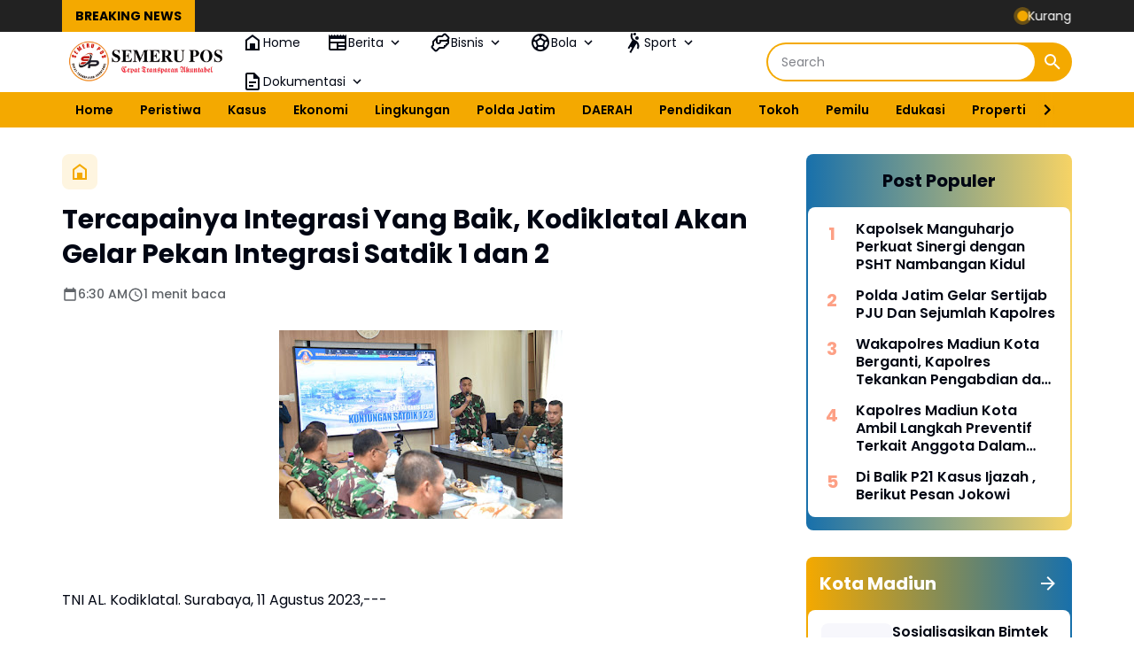

--- FILE ---
content_type: text/html; charset=utf-8
request_url: https://www.google.com/recaptcha/api2/aframe
body_size: 265
content:
<!DOCTYPE HTML><html><head><meta http-equiv="content-type" content="text/html; charset=UTF-8"></head><body><script nonce="8A9cMCME9rEt8iX5a_B7-A">/** Anti-fraud and anti-abuse applications only. See google.com/recaptcha */ try{var clients={'sodar':'https://pagead2.googlesyndication.com/pagead/sodar?'};window.addEventListener("message",function(a){try{if(a.source===window.parent){var b=JSON.parse(a.data);var c=clients[b['id']];if(c){var d=document.createElement('img');d.src=c+b['params']+'&rc='+(localStorage.getItem("rc::a")?sessionStorage.getItem("rc::b"):"");window.document.body.appendChild(d);sessionStorage.setItem("rc::e",parseInt(sessionStorage.getItem("rc::e")||0)+1);localStorage.setItem("rc::h",'1768597013669');}}}catch(b){}});window.parent.postMessage("_grecaptcha_ready", "*");}catch(b){}</script></body></html>

--- FILE ---
content_type: text/javascript; charset=UTF-8
request_url: https://www.semerupos.com/feeds/posts/default/?alt=json-in-script&max-results=10&callback=jQuery36408022170688793078_1768597011948&_=1768597011949
body_size: 18269
content:
// API callback
jQuery36408022170688793078_1768597011948({"version":"1.0","encoding":"UTF-8","feed":{"xmlns":"http://www.w3.org/2005/Atom","xmlns$openSearch":"http://a9.com/-/spec/opensearchrss/1.0/","xmlns$blogger":"http://schemas.google.com/blogger/2008","xmlns$georss":"http://www.georss.org/georss","xmlns$gd":"http://schemas.google.com/g/2005","xmlns$thr":"http://purl.org/syndication/thread/1.0","id":{"$t":"tag:blogger.com,1999:blog-8425336228711128018"},"updated":{"$t":"2026-01-16T10:56:52.088+07:00"},"category":[{"term":"DAERAH"},{"term":"Sidoarjo"},{"term":"NEWS"},{"term":"NASIONAL"},{"term":"KUMPULAN BERITA MADIUN"},{"term":"Surabaya"},{"term":"Jombang"},{"term":"Daerah Sidoarjo"},{"term":"Madiun"},{"term":"Tulungagung"},{"term":"@ahmadmuhdlorali @pemkabsidoarjo\n#sidoarjo\n#gusmuhdlor"},{"term":"UCAPAN"},{"term":"Nganjuk"},{"term":"Polres Nganjuk"},{"term":"KESEHATAN"},{"term":"Kediri"},{"term":"Kodiklatal Surabaya"},{"term":"Malang"},{"term":"Polri"},{"term":"LOTENG"},{"term":"Universitas Hang Tuah Surabaya"},{"term":"Jember"},{"term":"Magetan"},{"term":"Pasuruan"},{"term":"Jakarta"},{"term":"Bondowoso"},{"term":"Trenggalek"},{"term":"@ahmadmuhdlorali @pemkabsidoarjo\n#sidoarjo\n#gusmuhdlor\n#dpubmsda"},{"term":"Daerah Sidoarjo Dishub Sidoarjo Satlantas Polresta Sidoarjo"},{"term":"Kasus"},{"term":"Karawang"},{"term":"Kodiklatal"},{"term":"Polisi"},{"term":"Polres Jombang"},{"term":"Polresta Sidoarjo"},{"term":"Gresik"},{"term":"Lumajang"},{"term":"Olahraga"},{"term":"Polda Jatim"},{"term":"@ahmadmuhdlorali @pemkabsidoarjo\n#sidoarjo"},{"term":"@ahmadmuhdlorali @pemkabsidoarjo\n#sidoarjo\n#gusmuhdlor\n#dpubmsda \n#pu_sidoarjo"},{"term":"Banyuwangi"},{"term":"Berita Magetan"},{"term":"Madura"},{"term":"Mojokerto"},{"term":"Polres Madiun"},{"term":"Probolinggo"},{"term":"Satreskrim Polresta Sidoarjo"},{"term":"#Madiun"},{"term":"@sidoarjokab.go.id\/\n@ahmadmuhdlorali @pemkabsidoarjo\n#sidoarjo\n#gusmuhdlor\n@sidoarjokab.go.id\/\n@112sidoarjo\n@ahmadmuhdlorali @pemkabsidoarjo\n#sidoarjo\n#gusmuhdlor"},{"term":"Bangkalan"},{"term":"Jawa Timur"},{"term":"Ngawi"},{"term":"Peristiwa"},{"term":"Ponorogo"},{"term":"@cakband1@pemkabsidoarjo\n#sidoarjo"},{"term":"@sidoarjokab.go.id\/\n\n@ahmadmuhdlorali @pemkabsidoarjo\n#sidoarjo\n#gusmuhdlor"},{"term":"Blitar"},{"term":"Daerah Surabaya"},{"term":"Jawa tengah"},{"term":"Kota Madiun"},{"term":"Malang Kota"},{"term":"TNI POLRI"},{"term":"Tuban"},{"term":"#Universitas Hangtuah Surabaya"},{"term":"#bencana"},{"term":"#koperasi"},{"term":"BUDAYA"},{"term":"Bencana"},{"term":"Daerah Sidoarjo @ahmadmuhdlorali"},{"term":"Internasional"},{"term":"Jokowi"},{"term":"Lamongan"},{"term":"NTB"},{"term":"Semarang"},{"term":"Siadoarjo"},{"term":"Situbondo"},{"term":"Solo"},{"term":"Subang"},{"term":"Tegal"},{"term":"Wisata"},{"term":"Yogyakarta"},{"term":"# mbg.  #jakarta"},{"term":"#BMKG"},{"term":"#Hukum pidana  #seks  #kuhpbaru"},{"term":"#Jawatimur"},{"term":"#Polri"},{"term":"#TNIAD #PCNU"},{"term":"#artikel"},{"term":"#cuaca"},{"term":"#dpubmsda #pu_sidoarjo #berAkhlak #bangamelayanibangsa"},{"term":"#dpubmsda#pu_sidoarjo"},{"term":"#flu"},{"term":"#kesehatan"},{"term":"#kuhpbaru"},{"term":"#landakjawa"},{"term":"#pamitkenal   #wakapolres"},{"term":"#papua  #tniad"},{"term":"#parkir"},{"term":"#pengadilannegeri"},{"term":"#pungli"},{"term":"#rentenir"},{"term":"#sidoarjo\n#gusmuhdlor\n#dpubmsda \n#pu_sidoarjo"},{"term":"#tni"},{"term":"@ahmadmuhdlorali @pemkabsidoarjo\n#sidoarjo\n@cakband1"},{"term":"@pemkabsidoarjo\n#sidoarjo"},{"term":"@pemkabsidoarjo\n@cakband1"},{"term":"@pemkabsidoarjo\n@pemkabsidoarjo\n#sidoarjo\n@cakband1"},{"term":"@sidoarjokab.go.id\/\n@112sidoarjo\n@ahmadmuhdlorali @pemkabsidoarjo\n#sidoarjo\n#gusmuhdlor\n#dpubmsda \n#pu_sidoarjo"},{"term":"@sidoarjokab.go.id\/\n@ahmadmuhdlorali @pemkabsidoarjo\n#sidoarjo\n#gusmuhdlor\n#dpubmsda"},{"term":"@sidoarjokab.go.id\/\n@pemkabsidoarjo\n#sidoarjo"},{"term":"ASN"},{"term":"BKN"},{"term":"Cilacap"},{"term":"DIY"},{"term":"Dikpora Magetan Silpa 95 M Dikpora Magetan"},{"term":"Driver"},{"term":"Dunia"},{"term":"Ijazah palsu"},{"term":"Ijazahpalsu"},{"term":"Investasi Daerah"},{"term":"Kapolres"},{"term":"Kebijakan Publik"},{"term":"Kejaksaan negeri"},{"term":"Ketahanan Pangan"},{"term":"Krisis Air"},{"term":"Lapas"},{"term":"MBG"},{"term":"Mabes Polri"},{"term":"Malang @pesareangunungkawi"},{"term":"Mojokerto Kota"},{"term":"Nusa Tenggara Barat"},{"term":"PLN Sidoarjo"},{"term":"Pacitan"},{"term":"Pamekasan"},{"term":"Pemkab Sidoarjo"},{"term":"Perizinan Pariwisata"},{"term":"Polemik"},{"term":"Politik Daerah"},{"term":"Polres Malang"},{"term":"Polsek Gedangan"},{"term":"Reformasi Birokrasi"},{"term":"Religi"},{"term":"SPORT"},{"term":"SPPG"},{"term":"Sampang"},{"term":"Satlantas Polresta Sidoarjo"},{"term":"Sempadan Pantai"},{"term":"Sertijab"},{"term":"Sidoarjo Polresta Sidoarjo"},{"term":"Sidoarjo#Polresta Sidoarjo#Sidoarjoaman"},{"term":"Sukoharjo"},{"term":"Sumenep"},{"term":"Surakarta"},{"term":"Tangerang"},{"term":"Trenggalek\nJawaTimur"},{"term":"Wisata.Religi"},{"term":"bmkg"},{"term":"derah"},{"term":"dprd"},{"term":"dr iskak"},{"term":"tanahpetani"}],"title":{"type":"text","$t":"Semeru Pos"},"subtitle":{"type":"html","$t":"Cepat - Transparan - Akuntabel"},"link":[{"rel":"http://schemas.google.com/g/2005#feed","type":"application/atom+xml","href":"https:\/\/www.semerupos.com\/feeds\/posts\/default"},{"rel":"self","type":"application/atom+xml","href":"https:\/\/www.blogger.com\/feeds\/8425336228711128018\/posts\/default?alt=json-in-script\u0026max-results=10"},{"rel":"alternate","type":"text/html","href":"https:\/\/www.semerupos.com\/"},{"rel":"hub","href":"http://pubsubhubbub.appspot.com/"},{"rel":"next","type":"application/atom+xml","href":"https:\/\/www.blogger.com\/feeds\/8425336228711128018\/posts\/default?alt=json-in-script\u0026start-index=11\u0026max-results=10"}],"author":[{"name":{"$t":"Semeru Pos"},"uri":{"$t":"http:\/\/www.blogger.com\/profile\/14022345161140216690"},"email":{"$t":"noreply@blogger.com"},"gd$image":{"rel":"http://schemas.google.com/g/2005#thumbnail","width":"16","height":"16","src":"https:\/\/img1.blogblog.com\/img\/b16-rounded.gif"}}],"generator":{"version":"7.00","uri":"http://www.blogger.com","$t":"Blogger"},"openSearch$totalResults":{"$t":"11956"},"openSearch$startIndex":{"$t":"1"},"openSearch$itemsPerPage":{"$t":"10"},"entry":[{"id":{"$t":"tag:blogger.com,1999:blog-8425336228711128018.post-163041729963862438"},"published":{"$t":"2026-01-16T10:43:00.003+07:00"},"updated":{"$t":"2026-01-16T10:56:52.075+07:00"},"category":[{"scheme":"http://www.blogger.com/atom/ns#","term":"Magetan"},{"scheme":"http://www.blogger.com/atom/ns#","term":"NASIONAL"}],"title":{"type":"text","$t":"Kurang dari 24 Jam, Polisi Magetan Bongkar Kasus Pembobolan Toko Emas Belotan, Lima Tersangka Diamankan"},"content":{"type":"html","$t":"\u003Cp\u003E\u003Cbr \/\u003E\u003C\/p\u003E\u003Cp\u003E\u003C\/p\u003E\u003Ctable align=\"center\" cellpadding=\"0\" cellspacing=\"0\" class=\"tr-caption-container\" style=\"margin-left: auto; margin-right: auto;\"\u003E\u003Ctbody\u003E\u003Ctr\u003E\u003Ctd style=\"text-align: center;\"\u003E\u003Ca href=\"https:\/\/blogger.googleusercontent.com\/img\/b\/R29vZ2xl\/AVvXsEgum8DNYM4mI_xkY910sbdfjZ4_XYxKTM3_XCSXK_Gh7LgOZgtRZEagnUnSfk-TYJMv4HVb5RI-q1kDxmq7NtM5H23W6ZBtF-8Q2wr2fKL8AFp8jO4Z4TQ39NrfuPdV3HtB45-SxXrZW_IMF2J3g35mmqm0i2Ju1FXKMIhwxx3xONJwRt5-NrgjELg6jW_Z\/s4160\/IMG-20260115-WA0168.jpg\" style=\"margin-left: auto; margin-right: auto;\"\u003E\u003Cimg border=\"0\" data-original-height=\"2773\" data-original-width=\"4160\" height=\"213\" src=\"https:\/\/blogger.googleusercontent.com\/img\/b\/R29vZ2xl\/AVvXsEgum8DNYM4mI_xkY910sbdfjZ4_XYxKTM3_XCSXK_Gh7LgOZgtRZEagnUnSfk-TYJMv4HVb5RI-q1kDxmq7NtM5H23W6ZBtF-8Q2wr2fKL8AFp8jO4Z4TQ39NrfuPdV3HtB45-SxXrZW_IMF2J3g35mmqm0i2Ju1FXKMIhwxx3xONJwRt5-NrgjELg6jW_Z\/s320\/IMG-20260115-WA0168.jpg\" width=\"320\" \/\u003E\u003C\/a\u003E\u003C\/td\u003E\u003C\/tr\u003E\u003Ctr\u003E\u003Ctd class=\"tr-caption\" style=\"text-align: center;\"\u003E\u003Cspan style=\"font-size: x-small;\"\u003EKapolres Magetan AKBP Raden Erik Bangun Prakasa saat Konferensi pers\u0026nbsp;\u003C\/span\u003E\u003C\/td\u003E\u003C\/tr\u003E\u003C\/tbody\u003E\u003C\/table\u003E\u003Cp\u003E\u003Cspan style=\"font-size: x-small;\"\u003EBobol Toko Emas hingga Rp1 Miliar, Komplotan Spesialis Lintas Kota Dibekuk Polisi Magetan\u003C\/span\u003E\u003C\/p\u003E\u003Cp\u003E\u003Ca href=\"http:\/\/SEMERUPOS.COM\"\u003E\u003Cspan style=\"font-size: medium;\"\u003ESEMERUPOS.COM\u003C\/span\u003E\u003C\/a\u003E , Magetan, - Kurang dari 24 jam, jajaran kepolisian Resor  Magetan berhasil mengungkap dan mengamankan terduga pelaku pembobolan toko emas yang terjadi di wilayah Kecamatan Bendo, Kabupaten Magetan. Kasus tersebut menimpa Toko Emas “Senna Golden Star” yang beralamat di Jalan Raya Bendo, Dusun Dermo, Desa Belotan.\u003C\/p\u003E\u003Cp\u003EPolres Magetan melalui Unit Reskrim Polsek Bendo menerima laporan tindak pidana pencurian tersebut pada Rabu (14\/1\/2026). Kejadian diketahui sekitar pukul 07.30 WIB, saat adik ipar korban bersama karyawan toko hendak membuka toko. Keduanya mendapati tembok bagian belakang toko dalam kondisi terbongkar serta beberapa laci meja berantakan.\u003C\/p\u003E\u003Cp\u003EMengetahui toko emas telah dibobol, saksi segera menghubungi pemilik toko. Setelah tiba di lokasi, korban memastikan kondisi toko dalam keadaan rusak dan berantakan. Saat dilakukan pengecekan, kunci brankas yang berisi uang dan perhiasan diketahui hilang. Akibat kejadian tersebut, korban mengalami kerugian berupa uang tunai sebesar Rp24 juta serta perhiasan emas senilai kurang lebih Rp1 miliar, kemudian melaporkan kejadian tersebut ke Polsek Bendo.\u003C\/p\u003E\u003Cp\u003EMenindaklanjuti laporan tersebut, Unit Reskrim Polsek Bendo bersama Satreskrim Polres Magetan dan Tim Inafis segera mendatangi tempat kejadian perkara untuk melakukan olah TKP, pemeriksaan saksi, serta pengumpulan barang bukti. Polisi juga mengamankan tiga file rekaman CCTV dari dalam toko emas.\u003C\/p\u003E\u003Cp\u003EKapolres Magetan AKBP Raden Erik Bangun Prakasa saat Konferensi pers Kamis (15\/1\/2025) menyampaikan bahwa pihaknya langsung bergerak cepat begitu menerima laporan pencurian tersebut.\u003C\/p\u003E\u003Cp\u003E“Berdasarkan keterangan saksi, hasil olah TKP termasuk sidik jari, serta rekaman CCTV, petugas langsung bekerja mengidentifikasi para pelaku,” ungkapnya.\u003C\/p\u003E\u003Cp\u003EDari hasil pemantauan CCTV, aksi pencurian diketahui terjadi sekitar pukul 22.57 WIB. Diduga tiga orang pelaku masuk ke dalam toko dengan cara menjebol tembok bagian belakang dan melakukan pencurian dengan pemberatan.\u003C\/p\u003E\u003Cp\u003EBerkat kerja sama Satreskrim Polres Magetan dan Satreskrim Polres Madiun, polisi berhasil mengamankan lima tersangka di rumah kos mereka di wilayah Jiwan, Kabupaten Madiun. Lima tersangka tersebut terdiri dari satu orang asal Madiun dan empat orang asal Nusa Tenggara yang diketahui merupakan spesialis pencurian dengan modus melubangi tembok lintas kota, dan telah beberapa kali melakukan aksi di wilayah Madiun dan Magetan.\u003C\/p\u003E\u003Cp\u003E“Para tersangka kami jerat dengan tindak pidana pencurian dengan pemberatan sebagaimana Pasal 477 ayat (1) huruf f dan g UU RI Nomor 1 Tahun 2023 tentang KUHP, dengan ancaman pidana penjara paling lama tujuh tahun,” tegas AKBP Raden Erik Bangun Prakasa.\u003C\/p\u003E\u003Cp\u003EKapolres juga mengimbau masyarakat agar tetap waspada terhadap berbagai bentuk tindak kriminalitas, khususnya pencurian. Ia mengajak masyarakat untuk meningkatkan sistem keamanan berlapis, seperti menggunakan kunci pengaman yang lebih kuat serta memasang CCTV di rumah maupun tempat usaha.\u003C\/p\u003E\u003Cp\u003ESementara itu, pemilik Toko Emas Senna Golden Star, Ibu Rina Noviana, menyampaikan apresiasi dan ucapan terima kasih kepada jajaran kepolisian.\u003C\/p\u003E\u003Cp\u003E“Saya mengucapkan terima kasih kepada Polres Magetan dan Polsek Bendo atas gerak cepatnya dalam mengungkap dan menangkap para pelaku. Ini sangat membantu dan memberi rasa aman bagi kami,” ujarnya.\u0026nbsp;\u003C\/p\u003E\u003Cp\u003E(Hms\/zack)\u003C\/p\u003E"},"link":[{"rel":"replies","type":"application/atom+xml","href":"https:\/\/www.semerupos.com\/feeds\/163041729963862438\/comments\/default","title":"Posting Komentar"},{"rel":"replies","type":"text/html","href":"https:\/\/www.semerupos.com\/2026\/01\/kurang-dari-24-jam-polisi-magetan.html#comment-form","title":"0 Komentar"},{"rel":"edit","type":"application/atom+xml","href":"https:\/\/www.blogger.com\/feeds\/8425336228711128018\/posts\/default\/163041729963862438"},{"rel":"self","type":"application/atom+xml","href":"https:\/\/www.blogger.com\/feeds\/8425336228711128018\/posts\/default\/163041729963862438"},{"rel":"alternate","type":"text/html","href":"https:\/\/www.semerupos.com\/2026\/01\/kurang-dari-24-jam-polisi-magetan.html","title":"Kurang dari 24 Jam, Polisi Magetan Bongkar Kasus Pembobolan Toko Emas Belotan, Lima Tersangka Diamankan"}],"author":[{"name":{"$t":"Semeru Pos"},"uri":{"$t":"http:\/\/www.blogger.com\/profile\/14022345161140216690"},"email":{"$t":"noreply@blogger.com"},"gd$image":{"rel":"http://schemas.google.com/g/2005#thumbnail","width":"16","height":"16","src":"https:\/\/img1.blogblog.com\/img\/b16-rounded.gif"}}],"media$thumbnail":{"xmlns$media":"http://search.yahoo.com/mrss/","url":"https:\/\/blogger.googleusercontent.com\/img\/b\/R29vZ2xl\/AVvXsEgum8DNYM4mI_xkY910sbdfjZ4_XYxKTM3_XCSXK_Gh7LgOZgtRZEagnUnSfk-TYJMv4HVb5RI-q1kDxmq7NtM5H23W6ZBtF-8Q2wr2fKL8AFp8jO4Z4TQ39NrfuPdV3HtB45-SxXrZW_IMF2J3g35mmqm0i2Ju1FXKMIhwxx3xONJwRt5-NrgjELg6jW_Z\/s72-c\/IMG-20260115-WA0168.jpg","height":"72","width":"72"},"thr$total":{"$t":"0"}},{"id":{"$t":"tag:blogger.com,1999:blog-8425336228711128018.post-1725801163898427241"},"published":{"$t":"2026-01-15T22:17:00.003+07:00"},"updated":{"$t":"2026-01-15T22:33:22.129+07:00"},"category":[{"scheme":"http://www.blogger.com/atom/ns#","term":"Madiun"},{"scheme":"http://www.blogger.com/atom/ns#","term":"NASIONAL"}],"title":{"type":"text","$t":"Kapolres Madiun Kota Ambil Langkah Preventif Terkait Anggota Dalam Penyalahgunaan Narkoba"},"content":{"type":"html","$t":"\u003Ctable align=\"center\" cellpadding=\"0\" cellspacing=\"0\" class=\"tr-caption-container\" style=\"margin-left: auto; margin-right: auto;\"\u003E\u003Ctbody\u003E\u003Ctr\u003E\u003Ctd style=\"text-align: center;\"\u003E\u003Ca href=\"https:\/\/blogger.googleusercontent.com\/img\/b\/R29vZ2xl\/AVvXsEhV18Y7HnqIbetKDLfV75_0RecJhLYpU9YX_2l8hZxZHQpfC21xZIvGr5b7HH6baqykkeyne3IJU5hkQDfEGlzJ5CnW5Dbcoe0OZUvaakpVms-REZOBx-hZ18PRBwGZCWlGwx6U9QiGT9DBSpISR2jzVgkI9Go5qnDc8b7fVHEb-XTKrKy3-9J2OcxBrKw2\/s2880\/1002021480.jpg\" imageanchor=\"1\" style=\"margin-left: auto; margin-right: auto;\"\u003E\u003Cimg border=\"0\" data-original-height=\"2216\" data-original-width=\"2880\" height=\"246\" src=\"https:\/\/blogger.googleusercontent.com\/img\/b\/R29vZ2xl\/AVvXsEhV18Y7HnqIbetKDLfV75_0RecJhLYpU9YX_2l8hZxZHQpfC21xZIvGr5b7HH6baqykkeyne3IJU5hkQDfEGlzJ5CnW5Dbcoe0OZUvaakpVms-REZOBx-hZ18PRBwGZCWlGwx6U9QiGT9DBSpISR2jzVgkI9Go5qnDc8b7fVHEb-XTKrKy3-9J2OcxBrKw2\/s320\/1002021480.jpg\" width=\"320\" \/\u003E\u003C\/a\u003E\u003C\/td\u003E\u003C\/tr\u003E\u003Ctr\u003E\u003Ctd class=\"tr-caption\" style=\"text-align: center;\"\u003E\u003Ci\u003E\u003Cspan style=\"font-size: x-small;\"\u003EIpda Aris Yunandi SH (Foto : SemeruPos)\u003C\/span\u003E\u003C\/i\u003E\u003C\/td\u003E\u003C\/tr\u003E\u003C\/tbody\u003E\u003C\/table\u003E\u003Cbr \/\u003E\u003Cp\u003E\u003Cb\u003E\u003Ca href=\"http:\/\/SEMERUPOS.COM\"\u003E\u003Cspan style=\"font-size: medium;\"\u003ESEMERUPOS.COM\u003C\/span\u003E\u003C\/a\u003E , MADIUN\u003C\/b\u003E - Humas Polres Madiun Kota menyikapi adanya pemberitaan di media sosial terkait tertangkapnya satu anggota Polres Madiun Kota yang terlibat penyalahgunaan Narkoba.\u003C\/p\u003E\u003Cp\u003EAnggota tersebut diamankan oleh jajaran Satresnarkoba Polres Madiun Kabupaten beberapa hari lalu. Saat ini, yang bersangkutan menjalani proses pidana yang ditangani oleh Polres Madiun Kabupaten. Sementara itu, penanganan pelanggaran kode etik terhadap anggota tersebut ditangani oleh Polres Madiun Kota.\u003C\/p\u003E\u003Cp\u003EKapolres Madiun Kota AKBP Wiwin Junianto SIK., melalui Kasie Humas Polres Ipda Aris Yunandi SH.,mengatakan beredarnya di media sosial tentang tertangkapnya tiga orang yang diduga terlibat dalam penyalahgunaan narkoba, itu tidak ada kaitannya dengan tertangkapnya satu anggota oleh Polres Madiun Kabupaten.\u003C\/p\u003E\u003Cp\u003E\"Beredarnya di media sosial tentang tiga orang yang diduga terlibat penyalahgunaan narkoba,itu tidak berkaitan dengan satu anggota Polres Madiun Kota  yang tertangkap jajaran Satresnarkoba Polres Madiun Kabupaten,dan untuk 1 anggota Perwira kasusnya dilimpahkan ke Polda Jatim,sedangkan 2 orang menjalani patsus \",jelasnya,Kamis (15\/01).\u003C\/p\u003E\u003Cp\u003EIpda Aris juga menegaskan bahwa dengan tertangkapnya satu anggota Polres Madiun Kota yang terlibat penyalahgunaan narkoba,itu merupakan sebuah bentuk keseriusan dari Kapolres Madiun Kota dalam pemberantasan narkoba.\u003C\/p\u003E\u003Cp\u003E\"Polres Madiun Kota melakukan langkah tegas dengan melakukan cek urine kepada seluruh anggota,ketika ada yang positif,maka akan diproses secara etik maupun pidana\",tukasnya.\u003C\/p\u003E\u003Cp\u003EDengan langkah tegas tersebut ,Kapolres berharap tidak ada lagi anggota yang terlibat dalam penyalahgunaan dan juga peredaran narkoba.\u003C\/p\u003E\u003Cp\u003E\"Kapolres berkomitmen kepada jajarannya untuk serius memberantas narkoba,dan akan terus melakukan langkah preventif melalui cek urine kepada anggota secara berkala\",pungkasnya.\u003C\/p\u003E\u003Cp\u003EDengan langkah preventif ini,diharapkan bisa menjaga kepercayaan masyarakat terhadap institusi Polri dan sebagai wujud nyata keseriusan Polri dalam memberantas narkoba\u003C\/p\u003E\u003Cp\u003EZack\/red\u003C\/p\u003E"},"link":[{"rel":"replies","type":"application/atom+xml","href":"https:\/\/www.semerupos.com\/feeds\/1725801163898427241\/comments\/default","title":"Posting Komentar"},{"rel":"replies","type":"text/html","href":"https:\/\/www.semerupos.com\/2026\/01\/kapolres-madiun-kota-ambil-langkah.html#comment-form","title":"0 Komentar"},{"rel":"edit","type":"application/atom+xml","href":"https:\/\/www.blogger.com\/feeds\/8425336228711128018\/posts\/default\/1725801163898427241"},{"rel":"self","type":"application/atom+xml","href":"https:\/\/www.blogger.com\/feeds\/8425336228711128018\/posts\/default\/1725801163898427241"},{"rel":"alternate","type":"text/html","href":"https:\/\/www.semerupos.com\/2026\/01\/kapolres-madiun-kota-ambil-langkah.html","title":"Kapolres Madiun Kota Ambil Langkah Preventif Terkait Anggota Dalam Penyalahgunaan Narkoba"}],"author":[{"name":{"$t":"Semeru Pos"},"uri":{"$t":"http:\/\/www.blogger.com\/profile\/14022345161140216690"},"email":{"$t":"noreply@blogger.com"},"gd$image":{"rel":"http://schemas.google.com/g/2005#thumbnail","width":"16","height":"16","src":"https:\/\/img1.blogblog.com\/img\/b16-rounded.gif"}}],"media$thumbnail":{"xmlns$media":"http://search.yahoo.com/mrss/","url":"https:\/\/blogger.googleusercontent.com\/img\/b\/R29vZ2xl\/AVvXsEhV18Y7HnqIbetKDLfV75_0RecJhLYpU9YX_2l8hZxZHQpfC21xZIvGr5b7HH6baqykkeyne3IJU5hkQDfEGlzJ5CnW5Dbcoe0OZUvaakpVms-REZOBx-hZ18PRBwGZCWlGwx6U9QiGT9DBSpISR2jzVgkI9Go5qnDc8b7fVHEb-XTKrKy3-9J2OcxBrKw2\/s72-c\/1002021480.jpg","height":"72","width":"72"},"thr$total":{"$t":"0"}},{"id":{"$t":"tag:blogger.com,1999:blog-8425336228711128018.post-4844986299447860639"},"published":{"$t":"2026-01-15T16:57:00.001+07:00"},"updated":{"$t":"2026-01-15T16:57:12.969+07:00"},"category":[{"scheme":"http://www.blogger.com/atom/ns#","term":"Madiun"},{"scheme":"http://www.blogger.com/atom/ns#","term":"NASIONAL"}],"title":{"type":"text","$t":"Pengakuan Baru Kuatkan Dugaan Pungli Kades Pilangkenceng "},"content":{"type":"html","$t":"\u003Cp\u003E\u003Cbr \/\u003E\u003C\/p\u003E\u003Ctable align=\"center\" cellpadding=\"0\" cellspacing=\"0\" class=\"tr-caption-container\" style=\"margin-left: auto; margin-right: auto;\"\u003E\u003Ctbody\u003E\u003Ctr\u003E\u003Ctd style=\"text-align: center;\"\u003E\u003Ca href=\"https:\/\/blogger.googleusercontent.com\/img\/b\/R29vZ2xl\/AVvXsEg6q5O7STdmtYecvki1TMZZ_8jAzr80zQ_3cLm3eBnYH-dMKirAbX6yzF_zBdBQGdxLnCz7lIEAjZIPIy6A8iWuU2qvD05KYDN3bwvxUvgwIV8g76HIi64RVTtbkFXIjqLb5nYyhyL51XpbzjzSNcj1ri-Jm0lB0ptKEvrYP65jcVv5Z2n0rWgLgW4lVmyF\/s612\/seorang-pria-memberikan-uang-suap-dalam-amplop-coklat-kepada-pengusaha-lain-dalam-gelap.jpg\" style=\"margin-left: auto; margin-right: auto;\"\u003E\u003Cimg border=\"0\" data-original-height=\"408\" data-original-width=\"612\" height=\"213\" src=\"https:\/\/blogger.googleusercontent.com\/img\/b\/R29vZ2xl\/AVvXsEg6q5O7STdmtYecvki1TMZZ_8jAzr80zQ_3cLm3eBnYH-dMKirAbX6yzF_zBdBQGdxLnCz7lIEAjZIPIy6A8iWuU2qvD05KYDN3bwvxUvgwIV8g76HIi64RVTtbkFXIjqLb5nYyhyL51XpbzjzSNcj1ri-Jm0lB0ptKEvrYP65jcVv5Z2n0rWgLgW4lVmyF\/s320\/seorang-pria-memberikan-uang-suap-dalam-amplop-coklat-kepada-pengusaha-lain-dalam-gelap.jpg\" width=\"320\" \/\u003E\u003C\/a\u003E\u003C\/td\u003E\u003C\/tr\u003E\u003Ctr\u003E\u003Ctd class=\"tr-caption\" style=\"text-align: center;\"\u003E\u003Cspan style=\"font-size: x-small;\"\u003EIlustrasi ( Foto: istimewa)\u003C\/span\u003E\u003C\/td\u003E\u003C\/tr\u003E\u003C\/tbody\u003E\u003C\/table\u003E\u003Cp\u003E\u003Cspan style=\"font-size: x-small;\"\u003ESetelah adanya pengakuan dari salah satu Kades di Kecamatan Dolopo dan juga Sekdes di Kecamatan Sawahan , kini Kades Pilangkenceng turut buka suara\u003C\/span\u003E\u003C\/p\u003E\u003Cp\u003E\u003Ca href=\"http:\/\/SEMERUPOS.COM\"\u003ESEMERUPOS.COM\u003C\/a\u003E , MADIUN - Bertambah lagi pernyataan  seorang Kades di Kecamatan Pilangkenceng Madiun yang menguatkan adanya pungli.\u003C\/p\u003E\u003Cp\u003ESebelumnya,Jaenuri Kades Bulakrejo menyatakan  uang 24 juta hasil sitaan oleh tim Pengamanan Sumber Daya Organisasi (PAM SDO) Kejaksaan Tinggi Jawa Timur pada 30 Desember 2025 adalah uang arisan bukan setoran kini mendapat bantahan baru dari sesama Kades di Kabupaten Madiun.\u003C\/p\u003E\u003Cp\u003EKades di Kecamatan Pilangkenceng Kabupaten Madiun, yang meminta namanya disembunyikan menyatakan bahwa memang dirinya diminta untuk menyiapkan uang setoran bukan uang arisan.\u003C\/p\u003E\u003Cp\u003E\"Yang jelas bukan uang arisan, karena arisan itu ada bendaharanya sendiri. Di Pilangkenceng, arisan itu nominalnya hanya 300 ribu dan kas 100 ribu,\" ungkapnya,Kamis (15\/01).\u003C\/p\u003E\u003Cp\u003EIa menjelaskan arahan semacam setoran memang ada, dan biasanya hal-hal terkait setoran informasinya melalui Koordinator Kades atau paguyuban.\u003C\/p\u003E\u003Cp\u003E\"Sebelum tahun 2025 uang setoran itu memang ada tapi jumlahnya gak ditentukan,\" imbuhnya.\u003C\/p\u003E\u003Cp\u003ESenada dengan apa yang disampaikan sebelumnya oleh seorang Kades di Kecamatan Dolopo, dan juga salah satu Sekdes di Kecamatan Sawahan , mereka menyebut pungutan-pungutan tersebut juga terjadi di tahun-tahun sebelumnya.\u003C\/p\u003E\u003Cp\u003E\"Untuk tahun 2025 ini, penyuluhan hukum kita membuat SPJ sekitar 8 juta, kemudian di akhir tahun ada tambahan 5 juta se Kecamatan. Waktu itu para kades setuju, toh kalau dihitung jumlahnya gak seberapa,\"jelasnya.\u003C\/p\u003E\u003Cp\u003EYang menarik adalah , besaran setoran 5 juta se Kecamatan pada akhirnya dikembalikan oleh Camat Pilangkenceng kepada Koordinator Desa.\u003C\/p\u003E\u003Cp\u003E\"Tahu-tahu ada informasi uang yang 5 juta ditolak dan dikembalikan pak Camat kepada koordinator Kades , dan uang itu sampai sekarang juga tidak dikembalikan. Posisi uang dimana, saya juga tidak tahu,\"pungkasnya\u003C\/p\u003E\u003Cp\u003ERed\u003C\/p\u003E"},"link":[{"rel":"replies","type":"application/atom+xml","href":"https:\/\/www.semerupos.com\/feeds\/4844986299447860639\/comments\/default","title":"Posting Komentar"},{"rel":"replies","type":"text/html","href":"https:\/\/www.semerupos.com\/2026\/01\/pengakuan-baru-kuatkan-dugaan-pungli.html#comment-form","title":"0 Komentar"},{"rel":"edit","type":"application/atom+xml","href":"https:\/\/www.blogger.com\/feeds\/8425336228711128018\/posts\/default\/4844986299447860639"},{"rel":"self","type":"application/atom+xml","href":"https:\/\/www.blogger.com\/feeds\/8425336228711128018\/posts\/default\/4844986299447860639"},{"rel":"alternate","type":"text/html","href":"https:\/\/www.semerupos.com\/2026\/01\/pengakuan-baru-kuatkan-dugaan-pungli.html","title":"Pengakuan Baru Kuatkan Dugaan Pungli Kades Pilangkenceng "}],"author":[{"name":{"$t":"Semeru Pos"},"uri":{"$t":"http:\/\/www.blogger.com\/profile\/14022345161140216690"},"email":{"$t":"noreply@blogger.com"},"gd$image":{"rel":"http://schemas.google.com/g/2005#thumbnail","width":"16","height":"16","src":"https:\/\/img1.blogblog.com\/img\/b16-rounded.gif"}}],"media$thumbnail":{"xmlns$media":"http://search.yahoo.com/mrss/","url":"https:\/\/blogger.googleusercontent.com\/img\/b\/R29vZ2xl\/AVvXsEg6q5O7STdmtYecvki1TMZZ_8jAzr80zQ_3cLm3eBnYH-dMKirAbX6yzF_zBdBQGdxLnCz7lIEAjZIPIy6A8iWuU2qvD05KYDN3bwvxUvgwIV8g76HIi64RVTtbkFXIjqLb5nYyhyL51XpbzjzSNcj1ri-Jm0lB0ptKEvrYP65jcVv5Z2n0rWgLgW4lVmyF\/s72-c\/seorang-pria-memberikan-uang-suap-dalam-amplop-coklat-kepada-pengusaha-lain-dalam-gelap.jpg","height":"72","width":"72"},"thr$total":{"$t":"0"}},{"id":{"$t":"tag:blogger.com,1999:blog-8425336228711128018.post-9049646812139193133"},"published":{"$t":"2026-01-15T16:25:00.001+07:00"},"updated":{"$t":"2026-01-15T16:25:03.893+07:00"},"category":[{"scheme":"http://www.blogger.com/atom/ns#","term":"Madiun"},{"scheme":"http://www.blogger.com/atom/ns#","term":"NASIONAL"}],"title":{"type":"text","$t":"50 Satpam Gada Pratama Resmi Dikukuhkan, Kapolres Madiun Kota Berikan Apresiasi"},"content":{"type":"html","$t":"\u003Cp\u003E\u003Cbr \/\u003E\u003C\/p\u003E\u003Ctable align=\"center\" cellpadding=\"0\" cellspacing=\"0\" class=\"tr-caption-container\" style=\"margin-left: auto; margin-right: auto;\"\u003E\u003Ctbody\u003E\u003Ctr\u003E\u003Ctd style=\"text-align: center;\"\u003E\u003Ca href=\"https:\/\/blogger.googleusercontent.com\/img\/b\/R29vZ2xl\/AVvXsEjw6JN518YeKw6enHNzabhnvDfRlgX_VmzGrPW5MIFumNIqI2kHiRbgqQNeFmzCtp_C21d6s7JXrLmlS_-jLRdqbmKKrYjld0MDcvHIn-RqxsG3Qfn-yD-62YzHTttQVOuZH3sj4IHBiI0ATfv0ziRi1kNXEl5EAuc0wbsJtTVf8HytqHI0RDnuBrqtYHSu\/s4032\/IMG-20260115-WA0071.jpg\" style=\"margin-left: auto; margin-right: auto;\"\u003E\u003Cimg border=\"0\" data-original-height=\"3024\" data-original-width=\"4032\" height=\"240\" src=\"https:\/\/blogger.googleusercontent.com\/img\/b\/R29vZ2xl\/AVvXsEjw6JN518YeKw6enHNzabhnvDfRlgX_VmzGrPW5MIFumNIqI2kHiRbgqQNeFmzCtp_C21d6s7JXrLmlS_-jLRdqbmKKrYjld0MDcvHIn-RqxsG3Qfn-yD-62YzHTttQVOuZH3sj4IHBiI0ATfv0ziRi1kNXEl5EAuc0wbsJtTVf8HytqHI0RDnuBrqtYHSu\/s320\/IMG-20260115-WA0071.jpg\" width=\"320\" \/\u003E\u003C\/a\u003E\u003C\/td\u003E\u003C\/tr\u003E\u003Ctr\u003E\u003Ctd class=\"tr-caption\" style=\"text-align: center;\"\u003E\u003Cspan style=\"font-size: x-small;\"\u003EAKP Cendy Andries Bastian, S.H., M.H. Dalam acara penutupan kualifikasi Gada Pratama di Wisma Haji Kota Madiun\u0026nbsp;\u003C\/span\u003E\u003C\/td\u003E\u003C\/tr\u003E\u003C\/tbody\u003E\u003C\/table\u003E\u003Cp\u003E\u003Ca href=\"http:\/\/SEMERUPOS.COM\"\u003ESEMERUPOS.COM\u003C\/a\u003E , MADIUN– Sebanyak 50 peserta pelatihan Satuan Pengamanan (Satpam) kualifikasi Gada Pratama resmi dikukuhkan usai mengikuti upacara penutupan yang digelar di Wisma Haji Kota Madiun, Rabu (14\/1\/2026) sore.\u0026nbsp;\u003C\/p\u003E\u003Cp\u003EKegiatan ini merupakan hasil rekomendasi Ditbinmas Polda Jawa Timur kepada PT Empat Bintang Luhur Berjaya sebagai penyelenggara pelatihan.\u003C\/p\u003E\u003Cp\u003EUpacara penutupan berlangsung khidmat dengan Inspektur Upacara AKP Cendy Andries Bastian, S.H., M.H., Paursibinlat Subditbinsatpam\/Polsus Ditbinmas Polda Jatim. Penyematan pin Gada Pratama dan pelepasan tanda siswa menjadi simbol berakhirnya rangkaian pendidikan dan pelatihan dasar Satpam yang diikuti 49 peserta pria dan 1 peserta wanita.\u003C\/p\u003E\u003Cp\u003EKasat Binmas Polres Madiun Kota AKP Danar Suntaka, S.H., M.H., beserta jajaran Satbinmas turut hadir mendampingi jalannya kegiatan. Dalam amanatnya, Inspektur Upacara menekankan bahwa Satpam merupakan bagian dari pengamanan swakarsa yang memiliki legalitas serta berfungsi sebagai perpanjangan tangan Polri dalam tugas kepolisian terbatas, sehingga dituntut memiliki kompetensi, disiplin, serta kesiapan mental dan fisik.\u003C\/p\u003E\u003Cp\u003EKapolres Madiun Kota AKBP Wiwin Junianto, S.I.K., melalui Kasat Binmas Polres Madiun Kota AKP Danar Suntaka menyampaikan apresiasi atas terselenggaranya pelatihan tersebut.\u003C\/p\u003E\u003Cp\u003E\u0026nbsp;“Pelatihan Gada Pratama ini sangat penting untuk mencetak Satpam yang profesional, berintegritas, dan memahami perannya dalam menjaga keamanan dan ketertiban masyarakat. Kami berharap para lulusan mampu mengaplikasikan ilmu yang diperoleh di lapangan serta menjunjung tinggi disiplin dan etika dalam bertugas,” tegasnya.\u003C\/p\u003E\u003Cp\u003EUsai upacara, kegiatan dilanjutkan dengan penampilan bela diri dan yel-yel dari para siswa Satpam sebagai wujud kesiapan mereka memasuki dunia kerja. Polres Madiun Kota menegaskan komitmennya untuk terus mendukung peningkatan kualitas Satpam sebagai mitra strategis Polri dalam menciptakan situasi kamtibmas yang aman dan kondusif.\u003C\/p\u003E\u003Cp\u003EZack\u0026nbsp;\u003C\/p\u003E"},"link":[{"rel":"replies","type":"application/atom+xml","href":"https:\/\/www.semerupos.com\/feeds\/9049646812139193133\/comments\/default","title":"Posting Komentar"},{"rel":"replies","type":"text/html","href":"https:\/\/www.semerupos.com\/2026\/01\/50-satpam-gada-pratama-resmi-dikukuhkan.html#comment-form","title":"0 Komentar"},{"rel":"edit","type":"application/atom+xml","href":"https:\/\/www.blogger.com\/feeds\/8425336228711128018\/posts\/default\/9049646812139193133"},{"rel":"self","type":"application/atom+xml","href":"https:\/\/www.blogger.com\/feeds\/8425336228711128018\/posts\/default\/9049646812139193133"},{"rel":"alternate","type":"text/html","href":"https:\/\/www.semerupos.com\/2026\/01\/50-satpam-gada-pratama-resmi-dikukuhkan.html","title":"50 Satpam Gada Pratama Resmi Dikukuhkan, Kapolres Madiun Kota Berikan Apresiasi"}],"author":[{"name":{"$t":"Semeru Pos"},"uri":{"$t":"http:\/\/www.blogger.com\/profile\/14022345161140216690"},"email":{"$t":"noreply@blogger.com"},"gd$image":{"rel":"http://schemas.google.com/g/2005#thumbnail","width":"16","height":"16","src":"https:\/\/img1.blogblog.com\/img\/b16-rounded.gif"}}],"media$thumbnail":{"xmlns$media":"http://search.yahoo.com/mrss/","url":"https:\/\/blogger.googleusercontent.com\/img\/b\/R29vZ2xl\/AVvXsEjw6JN518YeKw6enHNzabhnvDfRlgX_VmzGrPW5MIFumNIqI2kHiRbgqQNeFmzCtp_C21d6s7JXrLmlS_-jLRdqbmKKrYjld0MDcvHIn-RqxsG3Qfn-yD-62YzHTttQVOuZH3sj4IHBiI0ATfv0ziRi1kNXEl5EAuc0wbsJtTVf8HytqHI0RDnuBrqtYHSu\/s72-c\/IMG-20260115-WA0071.jpg","height":"72","width":"72"},"thr$total":{"$t":"0"}},{"id":{"$t":"tag:blogger.com,1999:blog-8425336228711128018.post-8865049536421261441"},"published":{"$t":"2026-01-15T07:33:00.006+07:00"},"updated":{"$t":"2026-01-15T07:38:21.256+07:00"},"category":[{"scheme":"http://www.blogger.com/atom/ns#","term":"Madiun"},{"scheme":"http://www.blogger.com/atom/ns#","term":"NASIONAL"}],"title":{"type":"text","$t":"Patroli Sambang Pos Kamling, Polres Madiun Kota Perkuat Sinergi Jaga Keamanan Lingkungan"},"content":{"type":"html","$t":"\u003Cp\u003E\u0026nbsp;\u003C\/p\u003E\u003Ctable align=\"center\" cellpadding=\"0\" cellspacing=\"0\" class=\"tr-caption-container\" style=\"margin-left: auto; margin-right: auto;\"\u003E\u003Ctbody\u003E\u003Ctr\u003E\u003Ctd style=\"text-align: center;\"\u003E\u003Ca href=\"https:\/\/blogger.googleusercontent.com\/img\/b\/R29vZ2xl\/AVvXsEg7aPMgMVxMvXdcr8mVsKxLLUB92lS7KEPhdnlfcvvWOS5gj9hwv4rIQLzd5AcRWM3FurJcE9jEn_hnh1kkI2WhSPA_MWBPKvcnjgkAz8H69N6FEpjEvUc6TWygcDYLXpYZkUZcHyut637em-oft7hAARhipQiO3DzwanyrjW6CNoy6kzxAnWfHVHTABo_s\/s1600\/IMG-20260115-WA0023.jpg\" style=\"margin-left: auto; margin-right: auto;\"\u003E\u003Cimg border=\"0\" data-original-height=\"898\" data-original-width=\"1600\" height=\"180\" src=\"https:\/\/blogger.googleusercontent.com\/img\/b\/R29vZ2xl\/AVvXsEg7aPMgMVxMvXdcr8mVsKxLLUB92lS7KEPhdnlfcvvWOS5gj9hwv4rIQLzd5AcRWM3FurJcE9jEn_hnh1kkI2WhSPA_MWBPKvcnjgkAz8H69N6FEpjEvUc6TWygcDYLXpYZkUZcHyut637em-oft7hAARhipQiO3DzwanyrjW6CNoy6kzxAnWfHVHTABo_s\/s320\/IMG-20260115-WA0023.jpg\" width=\"320\" \/\u003E\u003C\/a\u003E\u003C\/td\u003E\u003C\/tr\u003E\u003Ctr\u003E\u003Ctd class=\"tr-caption\" style=\"text-align: center;\"\u003E\u003Cspan style=\"font-size: x-small;\"\u003EKompol Suprayogi, S.H., M.H., didampingi Pawas Ipda Suryono dan Ipda Toni bersama warga diPos Kamling RT 05 RW 02 Desa Bukur, Kecamatan Jiwan\u003C\/span\u003E\u003C\/td\u003E\u003C\/tr\u003E\u003C\/tbody\u003E\u003C\/table\u003E\u003Cp\u003E\u003Ca href=\"http:\/\/SEMERUPOS.COM\"\u003E\u003Cspan style=\"font-size: medium;\"\u003ESEMERUPOS.COM\u003C\/span\u003E\u003C\/a\u003E , Kota Madiun – Dalam rangka menjaga stabilitas keamanan dan ketertiban masyarakat (kamtibmas), Wakapolres Madiun Kota bersama Pamenwas melaksanakan kegiatan patroli sambang Pos Keamanan Lingkungan (Pos Kamling) di wilayah Kecamatan Jiwan, Kabupaten Madiun, Rabu malam (14\/1\/2026).\u003C\/p\u003E\u003Cp\u003EKegiatan patroli yang dimulai pukul 21.00 WIB hingga selesai tersebut berada di bawah pengawasan\u0026nbsp;Pamenwas Kompol Suprayogi, S.H., M.H., didampingi\u0026nbsp;Pawas Ipda Suryono dan Ipda Toni. Patroli menyasar\u0026nbsp;Pos Kamling RT 05 RW 02 Desa Bukur, Kecamatan Jiwan, sebagai upaya memperkuat peran aktif masyarakat dalam menjaga keamanan lingkungan.\u003C\/p\u003E\u003Cp\u003EDalam kegiatan tersebut, petugas melakukan dialog langsung dengan warga dan anggota Pos Kamling yang terdiri dari\u0026nbsp;Boy Bahist, Anwar Syamsi, Chamim, dan Nurcholis, serta berkoordinasi dengan\u0026nbsp;Bhabinkamtibmas Aipda Samsul Arifin\u0026nbsp;dan\u0026nbsp;Ketua RT Arba’i Usuludin. Petugas juga melakukan pengecekan kelengkapan sarana Pos Kamling seperti kentongan, senter, jam dinding, dan kotak P3K guna memastikan kesiapsiagaan warga dalam pelaksanaan ronda malam.\u003C\/p\u003E\u003Cp\u003ESelain itu, petugas menyampaikan imbauan kamtibmas kepada warga, salah satunya terkait pentingnya kewajiban melapor bagi tamu yang menginap lebih dari 1x24 jam kepada Ketua RT setempat. Imbauan ini sebagai langkah deteksi dini guna mencegah potensi gangguan keamanan di lingkungan pemukiman.\u003C\/p\u003E\u003Ctable align=\"center\" cellpadding=\"0\" cellspacing=\"0\" class=\"tr-caption-container\" style=\"margin-left: auto; margin-right: auto;\"\u003E\u003Ctbody\u003E\u003Ctr\u003E\u003Ctd style=\"text-align: center;\"\u003E\u003Ca href=\"https:\/\/blogger.googleusercontent.com\/img\/b\/R29vZ2xl\/AVvXsEjyHHPoqY4vdqUXiBHDIRksdCoB9WVOAzjnhKfaKKPy4vJVMO2x4xmzglyc69UtVPfbgTooMbVoCy_AHwOjqSOyPJUg1ZeeUPkY0ssIIOt3CwjZEwM2frM1Tba6zQH4xexEBW7urwOo2sNuNn_zpJOybEmD8SNnqblINGSdY4PkCysQxhcomjT6VwjJ5hzL\/s1600\/IMG-20260115-WA0022.jpg\" imageanchor=\"1\" style=\"margin-left: auto; margin-right: auto;\"\u003E\u003Cimg border=\"0\" data-original-height=\"900\" data-original-width=\"1600\" height=\"180\" src=\"https:\/\/blogger.googleusercontent.com\/img\/b\/R29vZ2xl\/AVvXsEjyHHPoqY4vdqUXiBHDIRksdCoB9WVOAzjnhKfaKKPy4vJVMO2x4xmzglyc69UtVPfbgTooMbVoCy_AHwOjqSOyPJUg1ZeeUPkY0ssIIOt3CwjZEwM2frM1Tba6zQH4xexEBW7urwOo2sNuNn_zpJOybEmD8SNnqblINGSdY4PkCysQxhcomjT6VwjJ5hzL\/s320\/IMG-20260115-WA0022.jpg\" width=\"320\" \/\u003E\u003C\/a\u003E\u003C\/td\u003E\u003C\/tr\u003E\u003Ctr\u003E\u003Ctd class=\"tr-caption\" style=\"text-align: center;\"\u003E\u003Cspan style=\"font-size: x-small;\"\u003EAntusiasme dan partisipasi warga Desa Bukur yang dinilai peduli terhadap keamanan lingkungannya\u003C\/span\u003E\u003C\/td\u003E\u003C\/tr\u003E\u003C\/tbody\u003E\u003C\/table\u003E\u003Cp\u003EWakapolres Madiun Kota, Kompol Bambang, S.H., M.H.,\u0026nbsp;dalam kesempatan yang sama menuturkan bahwa keberadaan Pos Kamling sangat efektif dalam mendukung tugas kepolisian menjaga kamtibmas.\u003C\/p\u003E\u003Cp\u003E“Pos Kamling merupakan garda terdepan keamanan lingkungan. Dengan keaktifan warga dalam ronda malam dan kepedulian terhadap lingkungan sekitar, potensi tindak kriminal dapat ditekan sejak dini. Polri tidak bisa bekerja sendiri, perlu sinergi dan peran aktif masyarakat,” ujar Kompol Bambang.\u003C\/p\u003E\u003Cp\u003EIa juga mengapresiasi antusiasme dan partisipasi warga Desa Bukur yang dinilai peduli terhadap keamanan lingkungannya. Menurutnya, komunikasi yang baik antara warga, Bhabinkamtibmas, dan aparat kepolisian menjadi kunci terciptanya situasi kamtibmas yang aman dan kondusif.\u003C\/p\u003E\u003Cp\u003ESecara umum, kegiatan patroli sambang Pos Kamling di wilayah Kecamatan Jiwan berlangsung aman, tertib, dan kondusif. Kehadiran petugas Polri mendapat sambutan positif serta dukungan penuh dari masyarakat dalam upaya bersama menciptakan situasi kamtibmas yang aman dan terkendali di wilayah hukum Polres Madiun Kota.\u003C\/p\u003E\u003Cp\u003EMelalui kegiatan patroli sambang Pos Kamling ini, Polres Madiun Kota menegaskan komitmennya untuk terus hadir di tengah masyarakat serta mendorong partisipasi aktif warga dalam menjaga keamanan lingkungan secara berkelanjutan.\u003C\/p\u003E\u003Cp\u003E(zack\/hms).\u003C\/p\u003E"},"link":[{"rel":"replies","type":"application/atom+xml","href":"https:\/\/www.semerupos.com\/feeds\/8865049536421261441\/comments\/default","title":"Posting Komentar"},{"rel":"replies","type":"text/html","href":"https:\/\/www.semerupos.com\/2026\/01\/patroli-sambang-pos-kamling-polres.html#comment-form","title":"0 Komentar"},{"rel":"edit","type":"application/atom+xml","href":"https:\/\/www.blogger.com\/feeds\/8425336228711128018\/posts\/default\/8865049536421261441"},{"rel":"self","type":"application/atom+xml","href":"https:\/\/www.blogger.com\/feeds\/8425336228711128018\/posts\/default\/8865049536421261441"},{"rel":"alternate","type":"text/html","href":"https:\/\/www.semerupos.com\/2026\/01\/patroli-sambang-pos-kamling-polres.html","title":"Patroli Sambang Pos Kamling, Polres Madiun Kota Perkuat Sinergi Jaga Keamanan Lingkungan"}],"author":[{"name":{"$t":"Semeru Pos"},"uri":{"$t":"http:\/\/www.blogger.com\/profile\/14022345161140216690"},"email":{"$t":"noreply@blogger.com"},"gd$image":{"rel":"http://schemas.google.com/g/2005#thumbnail","width":"16","height":"16","src":"https:\/\/img1.blogblog.com\/img\/b16-rounded.gif"}}],"media$thumbnail":{"xmlns$media":"http://search.yahoo.com/mrss/","url":"https:\/\/blogger.googleusercontent.com\/img\/b\/R29vZ2xl\/AVvXsEg7aPMgMVxMvXdcr8mVsKxLLUB92lS7KEPhdnlfcvvWOS5gj9hwv4rIQLzd5AcRWM3FurJcE9jEn_hnh1kkI2WhSPA_MWBPKvcnjgkAz8H69N6FEpjEvUc6TWygcDYLXpYZkUZcHyut637em-oft7hAARhipQiO3DzwanyrjW6CNoy6kzxAnWfHVHTABo_s\/s72-c\/IMG-20260115-WA0023.jpg","height":"72","width":"72"},"thr$total":{"$t":"0"}},{"id":{"$t":"tag:blogger.com,1999:blog-8425336228711128018.post-6352009548622147349"},"published":{"$t":"2026-01-13T16:57:00.001+07:00"},"updated":{"$t":"2026-01-13T16:57:07.367+07:00"},"category":[{"scheme":"http://www.blogger.com/atom/ns#","term":"#Madiun"},{"scheme":"http://www.blogger.com/atom/ns#","term":"#pungli"}],"title":{"type":"text","$t":"Isu Pungli , Salah Satu Sekdes Sawahan Madiun Berikan Pernyataan"},"content":{"type":"html","$t":"\u003Cp\u003E\u003Ci\u003E\u003Cspan style=\"font-size: x-small;\"\u003ERamainya isu pungli di Kabupaten Madiun dan pengakuan salah satu Kades di Dolopo , membuat Sekdes salah satu Desa di Sawahan ikut bicara\u003C\/span\u003E\u003C\/i\u003E\u003C\/p\u003E\u003Cp\u003E\u003Cbr \/\u003E\u003C\/p\u003E\u003Ctable align=\"center\" cellpadding=\"0\" cellspacing=\"0\" class=\"tr-caption-container\" style=\"margin-left: auto; margin-right: auto;\"\u003E\u003Ctbody\u003E\u003Ctr\u003E\u003Ctd style=\"text-align: center;\"\u003E\u003Ca href=\"https:\/\/blogger.googleusercontent.com\/img\/b\/R29vZ2xl\/AVvXsEhI9X0uIBgsBdXkKjHGtgzmFt0JuC10jXxVKYRZC4FBec6lCp8SQaJGUFQPpwti5r08w9rbibE1gt79h1YJVTv9Ut2qyrwMTeiOMJw3NNmgoKF754zbrcsLS1ayvOanG7v670xAU7REd3LcDtO8jeGBjJJG4Tuy-ViNnPHjizGNKRZLTxoHpWIkLG5Zttez\/s613\/1002004144.jpg\" imageanchor=\"1\" style=\"margin-left: auto; margin-right: auto;\"\u003E\u003Cimg border=\"0\" data-original-height=\"500\" data-original-width=\"613\" height=\"261\" src=\"https:\/\/blogger.googleusercontent.com\/img\/b\/R29vZ2xl\/AVvXsEhI9X0uIBgsBdXkKjHGtgzmFt0JuC10jXxVKYRZC4FBec6lCp8SQaJGUFQPpwti5r08w9rbibE1gt79h1YJVTv9Ut2qyrwMTeiOMJw3NNmgoKF754zbrcsLS1ayvOanG7v670xAU7REd3LcDtO8jeGBjJJG4Tuy-ViNnPHjizGNKRZLTxoHpWIkLG5Zttez\/s320\/1002004144.jpg\" width=\"320\" \/\u003E\u003C\/a\u003E\u003C\/td\u003E\u003C\/tr\u003E\u003Ctr\u003E\u003Ctd class=\"tr-caption\" style=\"text-align: center;\"\u003E\u003Ci\u003EFoto : Illustrasi\u003C\/i\u003E\u003C\/td\u003E\u003C\/tr\u003E\u003C\/tbody\u003E\u003C\/table\u003E\u003Cp\u003E\u003Cbr \/\u003E\u003C\/p\u003E\u003Cp\u003E\u003Cb\u003E\u003Ca href=\"http:\/\/SEMERUPOS.COM\" target=\"_blank\"\u003ESEMERUPOS.COM\u003C\/a\u003E\u0026nbsp;, MADIUN\u003C\/b\u003E - Setelah munculnya berita Kepala Desa (Kades) di Kecamatan Dolopo Madiun yang membenarkan adanya pungli yang diduga dilakukan oleh APH di sebuah media daring NEWSTUJUH.COM, kini muncul lagi salah satu pengakuan mengejutkan dari seorang Sekretaris Desa (Sekdes) di Kecamatan Sawahan Madiun yang mendukung pernyataan isu pungli tersebut.\u003C\/p\u003E\u003Cp\u003ESekdes yang tidak ingin disebutkan namanya itu juga mengatakan bahwa isu yang diduga pungli tersebut memang benar adanya.Instruksi ini merupakan pengkondisian setiap desa untuk menganggarkan sekitar 20 juta agar masuk dalam APB Desa untuk kegiatan penyuluhan hukum.\u003C\/p\u003E\u003Cp\u003E“Itu dianggarkan di awal tahun dan akhir tahun , dan masuk dalam APBDes , pengkondisian di setiap Desa untuk menganggarkan sekitar 20 juta dan dikoordinir oleh koordinator seorang Kepala Desa”,jelasnya Selasa (13\/01).\u003C\/p\u003E\u003Cp\u003ESekdes juga bercerita bahwa semua anggaran dipotong , bahkan anggaran untuk Guru dipotong hingga 40 persen dan tunjangan perangkat Desa pun juga terkena imbasnya.\u003C\/p\u003E\u003Cp\u003E“Kenapa kegiatan itu masih ada,padahal pemerintah kita gencar melakukan eifisiensi,hingga memotong tunjangan perangkat Desa”,tambahnya.\u003C\/p\u003E\u003Cp\u003ESekdes juga mengeluhkan apa gunanya penyuluhan hukum 1 tahun sampai 5x dengan materi yang sama,bahkan total anggaran untuk kegiatan penyuluhan di Tahun 2025 tersebut mencapai 20 Juta rupiah per Desa seluruh Kabupaten Madiun.\u003C\/p\u003E\u003Cp\u003E“Tiap sosialisasi dikumpulkan satu Kecamatan serta per Desa harus membayar dan itu bukan lagi menjadi rahasia umum lagi,saya mengira Dinas Pemberdayaan Masyarakat dan Desa (DPMD) dan Inspektorat pun tau hal ini”,tutupnya.\u003C\/p\u003E\u003Cp\u003EPernyataan seorang Sekdes tersebut secara tidak langsung mengisyaratkan sebuah pernyataan salah satu Kades di Kecamatan Dolopo tentang isu pungli yang terjadi di Kabupaten Madiun benar adanya.\u003C\/p\u003E\u003Cp\u003EDan tentang terbukanya satu persatu tabir ini ,semoga isu pungli yang terjadi di Kabupaten Madiun bisa terungkap dan membuka fakta sebenarnya.\u003C\/p\u003E\u003Cp\u003ERED\u003C\/p\u003E"},"link":[{"rel":"replies","type":"application/atom+xml","href":"https:\/\/www.semerupos.com\/feeds\/6352009548622147349\/comments\/default","title":"Posting Komentar"},{"rel":"replies","type":"text/html","href":"https:\/\/www.semerupos.com\/2026\/01\/isu-pungli-salah-satu-sekdes-sawahan.html#comment-form","title":"0 Komentar"},{"rel":"edit","type":"application/atom+xml","href":"https:\/\/www.blogger.com\/feeds\/8425336228711128018\/posts\/default\/6352009548622147349"},{"rel":"self","type":"application/atom+xml","href":"https:\/\/www.blogger.com\/feeds\/8425336228711128018\/posts\/default\/6352009548622147349"},{"rel":"alternate","type":"text/html","href":"https:\/\/www.semerupos.com\/2026\/01\/isu-pungli-salah-satu-sekdes-sawahan.html","title":"Isu Pungli , Salah Satu Sekdes Sawahan Madiun Berikan Pernyataan"}],"author":[{"name":{"$t":"Semeru Pos"},"uri":{"$t":"http:\/\/www.blogger.com\/profile\/14022345161140216690"},"email":{"$t":"noreply@blogger.com"},"gd$image":{"rel":"http://schemas.google.com/g/2005#thumbnail","width":"16","height":"16","src":"https:\/\/img1.blogblog.com\/img\/b16-rounded.gif"}}],"media$thumbnail":{"xmlns$media":"http://search.yahoo.com/mrss/","url":"https:\/\/blogger.googleusercontent.com\/img\/b\/R29vZ2xl\/AVvXsEhI9X0uIBgsBdXkKjHGtgzmFt0JuC10jXxVKYRZC4FBec6lCp8SQaJGUFQPpwti5r08w9rbibE1gt79h1YJVTv9Ut2qyrwMTeiOMJw3NNmgoKF754zbrcsLS1ayvOanG7v670xAU7REd3LcDtO8jeGBjJJG4Tuy-ViNnPHjizGNKRZLTxoHpWIkLG5Zttez\/s72-c\/1002004144.jpg","height":"72","width":"72"},"thr$total":{"$t":"0"}},{"id":{"$t":"tag:blogger.com,1999:blog-8425336228711128018.post-70548669354423387"},"published":{"$t":"2026-01-13T13:59:00.001+07:00"},"updated":{"$t":"2026-01-13T13:59:09.694+07:00"},"category":[{"scheme":"http://www.blogger.com/atom/ns#","term":"Jakarta"},{"scheme":"http://www.blogger.com/atom/ns#","term":"NASIONAL"}],"title":{"type":"text","$t":"PBMI Sambangi Menpora, Bidik Emas SEA Games"},"content":{"type":"html","$t":"\u003Cp\u003E\u0026nbsp;\u003Cspan style=\"font-size: x-small;\"\u003EPBMI Laporkan Roadmap Muaythai 2026 ke Menpora, Fokus SEA Games Malaysia\u003C\/span\u003E\u003C\/p\u003E\u003Ctable align=\"center\" cellpadding=\"0\" cellspacing=\"0\" class=\"tr-caption-container\" style=\"margin-left: auto; margin-right: auto;\"\u003E\u003Ctbody\u003E\u003Ctr\u003E\u003Ctd style=\"text-align: center;\"\u003E\u003Ca href=\"https:\/\/blogger.googleusercontent.com\/img\/b\/R29vZ2xl\/AVvXsEh4SysNxmmWYX8C5bvz1TKqc_4cNOX8CU9-pYsOotlkyZGHq4TVEuX9rEjyN1eTuJh_9fYhIuVq-Hszw7xz741LtWfJmCuJtjHK1mOEacni5N-eM2t4SOJ5JH6N1e_XpS3M9p-AkkfZvueKl23MFOr0NQ_tLnm39Ah4JE9ccDyhZRLwERorMbZxiEAkLARf\/s1600\/IMG-20260113-WA0074.jpg\" style=\"margin-left: auto; margin-right: auto;\"\u003E\u003Cimg border=\"0\" data-original-height=\"1066\" data-original-width=\"1600\" height=\"213\" src=\"https:\/\/blogger.googleusercontent.com\/img\/b\/R29vZ2xl\/AVvXsEh4SysNxmmWYX8C5bvz1TKqc_4cNOX8CU9-pYsOotlkyZGHq4TVEuX9rEjyN1eTuJh_9fYhIuVq-Hszw7xz741LtWfJmCuJtjHK1mOEacni5N-eM2t4SOJ5JH6N1e_XpS3M9p-AkkfZvueKl23MFOr0NQ_tLnm39Ah4JE9ccDyhZRLwERorMbZxiEAkLARf\/s320\/IMG-20260113-WA0074.jpg\" width=\"320\" \/\u003E\u003C\/a\u003E\u003C\/td\u003E\u003C\/tr\u003E\u003Ctr\u003E\u003Ctd class=\"tr-caption\" style=\"text-align: center;\"\u003E\u003Cspan style=\"font-size: x-small;\"\u003EAA LaNyalla Mahmud Mattalitti bersama jajaran pengurus menemui Menteri Pemuda dan Olahraga Republik Indonesia Erick Thohir\u0026nbsp;\u003C\/span\u003E\u003C\/td\u003E\u003C\/tr\u003E\u003C\/tbody\u003E\u003C\/table\u003E\u003Cp\u003E\u003Ca href=\"http:\/\/SEMERUPOS.COM\"\u003ESEMERUPOS.COM\u003C\/a\u003E , JAKARTA, \u003Cspan style=\"font-size: medium;\"\u003EMatanews\u003C\/span\u003E — Ketua Umum Pengurus Besar Muaythai Indonesia (PBMI) AA LaNyalla Mahmud Mattalitti bersama jajaran pengurus menemui Menteri Pemuda dan Olahraga Republik Indonesia Erick Thohir untuk melaporkan agenda kerja serta program organisasi cabang olahraga Muaythai sepanjang tahun 2026. Pertemuan tersebut berlangsung di Jakarta, Senin sore (12\/1\/2026).\u003C\/p\u003E\u003Cp\u003EDalam pertemuan itu, LaNyalla didampingi Ketua Harian PBMI RM. Evi Silviadi, Sekretaris Jenderal PBMI Azwan Karim, serta sejumlah pengurus lainnya. Dari pihak Kementerian Pemuda dan Olahraga, hadir Sekretaris Menteri Gunawan Suswantoro dan Deputi Bidang Peningkatan Prestasi Olahraga Surono.\u003C\/p\u003E\u003Cp\u003ELaNyalla mengatakan, laporan yang disampaikan kepada Menpora menitikberatkan pada program-program PBMI yang diselaraskan dengan persiapan menuju SEA Games Malaysia 2027. Menurut dia, tahapan persiapan harus dimulai sejak dini agar capaian prestasi atlet Muaythai Indonesia dapat ditingkatkan secara signifikan.\u003C\/p\u003E\u003Cp\u003E“Kami laporkan kepada Pak Menteri beberapa program dan rencana kegiatan organisasi PBMI di tahun 2026. Terutama program-program yang sejalan dengan roadmap to SEA Games Malaysia 2027, karena persiapan untuk event tersebut sudah harus dimulai dari sekarang,” ujar LaNyalla.\u003C\/p\u003E\u003Cp\u003EIa menjelaskan, PBMI merancang sejumlah agenda nasional dan internasional sebagai bagian dari strategi pembinaan prestasi. Beberapa di antaranya adalah Indonesia Muaythai Championship Series, Nyala Combat, IFMA Asian Championship, IFMA Judge-Jury Workshop Series, Coaching Workshop Series, serta Kejuaraan Nasional dan Pekan Olahraga Nasional (PON) Bela Diri.\u003C\/p\u003E\u003Cp\u003EMenurut LaNyalla, padatnya agenda kompetisi bertujuan memberikan jam tanding yang lebih luas bagi atlet nasional. Selain meningkatkan kualitas bertanding, ajang-ajang tersebut juga diharapkan mampu mendongkrak nilai dan peringkat atlet Indonesia di federasi internasional Muaythai (IFMA).\u003C\/p\u003E\u003Cp\u003E“Tahun 2026 kami menyiapkan lebih banyak ajang bagi atlet untuk berlaga, sehingga peringkat mereka di IFMA meningkat. Ini bagian dari roadmap to SEA Games. Selain itu, kami juga mulai masuk ke industri komersial olahraga dengan menggandeng pemangku kepentingan, sponsor, hingga peluang hak siar televisi,” kata LaNyalla, yang juga Anggota DPD RI.\u003C\/p\u003E\u003Cp\u003EMenpora Erick Thohir menyambut positif pemaparan program kerja PBMI yang dinilai sejalan dengan arah kebijakan pembinaan prestasi nasional. Ia menilai persaingan di SEA Games Malaysia 2027 akan lebih ketat, mengingat Malaysia sebagai tuan rumah berpeluang besar menjadi juara umum.\u003C\/p\u003E\u003Cp\u003E“Karena itu saya sudah sampaikan ke Pak Deputi, persiapan harus dimulai dari sekarang. Dalam waktu dekat saya akan bertemu seluruh ketua umum cabang olahraga agar persiapan bisa segera dijalankan,” ujar Erick.\u003C\/p\u003E\u003Cp\u003EIa secara khusus berharap cabang olahraga Muaythai mampu meningkatkan prestasi dari capaian sebelumnya. Menurut dia, perolehan medali perak yang diraih Indonesia pada SEA Games Thailand harus ditingkatkan menjadi emas saat berlaga di Malaysia.\u003C\/p\u003E\u003Cp\u003E“Begitu juga dengan Muaythai, saya berharap perolehan perak di Thailand bisa ditingkatkan menjadi emas di Malaysia,” tandasnya.\u003C\/p\u003E\u003Cp\u003EMenpora menegaskan pemerintah pada prinsipnya mendukung seluruh program cabang olahraga, terutama yang disusun berdasarkan roadmap to SEA Games Malaysia yang dirancang bersama Kemenpora, KONI, dan KOI. Ia pun meminta PBMI segera berkoordinasi secara intensif dengan Deputi Bidang Peningkatan Prestasi Olahraga untuk memastikan seluruh program berjalan efektif dan terukur.\u003C\/p\u003E"},"link":[{"rel":"replies","type":"application/atom+xml","href":"https:\/\/www.semerupos.com\/feeds\/70548669354423387\/comments\/default","title":"Posting Komentar"},{"rel":"replies","type":"text/html","href":"https:\/\/www.semerupos.com\/2026\/01\/pbmi-sambangi-menpora-bidik-emas-sea.html#comment-form","title":"0 Komentar"},{"rel":"edit","type":"application/atom+xml","href":"https:\/\/www.blogger.com\/feeds\/8425336228711128018\/posts\/default\/70548669354423387"},{"rel":"self","type":"application/atom+xml","href":"https:\/\/www.blogger.com\/feeds\/8425336228711128018\/posts\/default\/70548669354423387"},{"rel":"alternate","type":"text/html","href":"https:\/\/www.semerupos.com\/2026\/01\/pbmi-sambangi-menpora-bidik-emas-sea.html","title":"PBMI Sambangi Menpora, Bidik Emas SEA Games"}],"author":[{"name":{"$t":"Semeru Pos"},"uri":{"$t":"http:\/\/www.blogger.com\/profile\/14022345161140216690"},"email":{"$t":"noreply@blogger.com"},"gd$image":{"rel":"http://schemas.google.com/g/2005#thumbnail","width":"16","height":"16","src":"https:\/\/img1.blogblog.com\/img\/b16-rounded.gif"}}],"media$thumbnail":{"xmlns$media":"http://search.yahoo.com/mrss/","url":"https:\/\/blogger.googleusercontent.com\/img\/b\/R29vZ2xl\/AVvXsEh4SysNxmmWYX8C5bvz1TKqc_4cNOX8CU9-pYsOotlkyZGHq4TVEuX9rEjyN1eTuJh_9fYhIuVq-Hszw7xz741LtWfJmCuJtjHK1mOEacni5N-eM2t4SOJ5JH6N1e_XpS3M9p-AkkfZvueKl23MFOr0NQ_tLnm39Ah4JE9ccDyhZRLwERorMbZxiEAkLARf\/s72-c\/IMG-20260113-WA0074.jpg","height":"72","width":"72"},"thr$total":{"$t":"0"}},{"id":{"$t":"tag:blogger.com,1999:blog-8425336228711128018.post-8856022503549627274"},"published":{"$t":"2026-01-13T13:50:00.009+07:00"},"updated":{"$t":"2026-01-13T13:55:18.870+07:00"},"category":[{"scheme":"http://www.blogger.com/atom/ns#","term":"#pamitkenal   #wakapolres"},{"scheme":"http://www.blogger.com/atom/ns#","term":"#Polri"}],"title":{"type":"text","$t":"Wakapolres Madiun Kota Berganti, Kapolres Tekankan Pengabdian dan Sinergi Pelayanan Publik"},"content":{"type":"html","$t":"\u003Cp\u003E\u003Ci\u003E\u003Cspan style=\"font-size: x-small;\"\u003EPamit kenal Wakapolres Madiun Kota sekaligus pelepasan personel yang alih tugas dan purna bhakti dilaksanakan di Mapolres Madiun Kota, Selasa (13\/01)\u003C\/span\u003E\u003C\/i\u003E\u003C\/p\u003E\u003Ctable align=\"center\" cellpadding=\"0\" cellspacing=\"0\" class=\"tr-caption-container\" style=\"margin-left: auto; margin-right: auto;\"\u003E\u003Ctbody\u003E\u003Ctr\u003E\u003Ctd style=\"text-align: center;\"\u003E\u003Ca href=\"https:\/\/blogger.googleusercontent.com\/img\/b\/R29vZ2xl\/AVvXsEhm0-6k_KyZ0Vch6qWdc1jP5E-Q09-GuhmB5l5s69U5xeGpDNlM3rlbFukz2iv0GkpK5AlJNinGeF3i5CM1NeVJcnDNB2HK1M1J01jq30oP6bKyU47kP4hOBQa23vmqbhunfwJrQI3H3Rz1xzLfJ8CEf_CZD75BzmIXgnDQGQS3r7318Jb7BmPPB0jalPn9\/s1600\/IMG-20260113-WA0070.jpg\" style=\"margin-left: auto; margin-right: auto;\"\u003E\u003Cimg border=\"0\" data-original-height=\"1066\" data-original-width=\"1600\" height=\"213\" src=\"https:\/\/blogger.googleusercontent.com\/img\/b\/R29vZ2xl\/AVvXsEhm0-6k_KyZ0Vch6qWdc1jP5E-Q09-GuhmB5l5s69U5xeGpDNlM3rlbFukz2iv0GkpK5AlJNinGeF3i5CM1NeVJcnDNB2HK1M1J01jq30oP6bKyU47kP4hOBQa23vmqbhunfwJrQI3H3Rz1xzLfJ8CEf_CZD75BzmIXgnDQGQS3r7318Jb7BmPPB0jalPn9\/s320\/IMG-20260113-WA0070.jpg\" width=\"320\" \/\u003E\u003C\/a\u003E\u003C\/td\u003E\u003C\/tr\u003E\u003Ctr\u003E\u003Ctd class=\"tr-caption\" style=\"text-align: center;\"\u003E\u003Cspan style=\"font-size: x-small;\"\u003E\u003Ci\u003EPolres Madiun Kota menggelar acara pamit kenal Wakapolres Madiun Kota sekaligus pelepasan personel yang alih tugas dan purna bhakti (Foto : Semeru Pos)\u003C\/i\u003E\u003C\/span\u003E\u003C\/td\u003E\u003C\/tr\u003E\u003C\/tbody\u003E\u003C\/table\u003E\u003Cp\u003E\u003Cb\u003E\u003Ca href=\"http:\/\/SEMERUPOS.COM\"\u003E\u003Cspan style=\"font-size: medium;\"\u003ESEMERUPOS.COM\u003C\/span\u003E\u003C\/a\u003E , MADIUN\u003C\/b\u003E -  Polres Madiun Kota menggelar acara pamit kenal Wakapolres Madiun Kota sekaligus pelepasan personel yang alih tugas dan purna bhakti, Selasa (13\/1\/2026). Kegiatan berlangsung di Gedung Sunaryo Polres Madiun Kota, setelah sebelumnya diawali dengan upacara serah terima jabatan (sertijab) di halaman Mapolres Madiun Kota.\u003C\/p\u003E\u003Cp\u003EDalam kegiatan tersebut, jabatan Wakapolres Madiun Kota resmi diserahterimakan dari Kompol Drs. I Gusti AG Ananta P., S.Hj., S.I.K., M.H. kepada Kompol Bambang Eko Sujarwo, S.H., M.H.\u003C\/p\u003E\u003Cp\u003EKompol I Gusti AG Ananta P. selanjutnya dimutasikan ke Polda Jawa Timur dalam rangka persiapan mengikuti pendidikan Sekolah Staf dan Pimpinan Menengah (Sespimmen) Polri. Sementara itu, Kompol Bambang Eko Sujarwo sebelumnya menjabat sebagai perwira di Inspektorat Pengawasan Daerah (Itwasda) Polda Jawa Timur.\u003C\/p\u003E\u003Cp\u003ESelain sertijab Wakapolres, Polres Madiun Kota juga melaksanakan pelepasan sejumlah perwira yang mendapatkan penugasan baru, yakni AKP Dr. Satriyo Teguh P., S.Pd., S.H., M.Psi. yang dipercaya menjabat sebagai Kapolsek Gemarang Polres Madiun, AKP Rusminto, S.H., M.H. sebagai Kapolsek Tegalombo Polres Pacitan, serta AKP Agustinus Dwi T., S.H., M.H. sebagai Kapolsek Nglames Polres Madiun. Acara tersebut juga dirangkai dengan penghormatan kepada personel yang memasuki masa purna bhakti.\u003C\/p\u003E\u003Cp\u003EKegiatan pamit kenal dihadiri Wakapolres lama dan baru, para pejabat utama (PJU) Polres Madiun Kota, para Kapolsek jajaran, Ketua Bhayangkari Cabang Madiun Kota beserta pengurus, perwakilan perguruan pencak silat, tokoh agama, tokoh masyarakat, serta stakeholder lintas sektor.\u003C\/p\u003E\u003Cp\u003EKapolres Madiun Kota AKBP Wiwin Junianto Supriyadi, S.I.K. dalam sambutannya menyampaikan apresiasi dan penghargaan kepada Wakapolres lama atas dedikasi dan pengabdian selama bertugas.\u003C\/p\u003E\u003Cp\u003E“Atas nama pimpinan dan seluruh keluarga besar Polres Madiun Kota, saya mengucapkan terima kasih dan penghargaan setinggi-tingginya kepada Kompol I Gusti AG Ananta P. atas loyalitas dan pengabdiannya selama menjabat sebagai Wakapolres,” ujarnya.\u003C\/p\u003E\u003Cp\u003EKapolres juga menyampaikan ucapan selamat dan doa terbaik atas penugasan baru yang akan dijalani Wakapolres lama.\u003C\/p\u003E\u003Cp\u003E“Kami mendoakan semoga diberikan kelancaran dan kesuksesan dalam mengikuti pendidikan Sespimmen Polri, sebagai bekal untuk pengabdian yang lebih luas ke depan,” katanya.\u003C\/p\u003E\u003Cp\u003EKepada Wakapolres yang baru, Kapolres menyampaikan ucapan selamat datang dan berharap dapat segera beradaptasi dengan karakteristik wilayah Kota Madiun.\u003C\/p\u003E\u003Cp\u003E“Selamat datang kepada Kompol Bambang Eko Sujarwo. Dengan pengalaman tugas sebelumnya di Itwasda Polda Jatim, kami berharap dapat memperkuat tata kelola organisasi, pengawasan internal, serta meningkatkan kualitas pelayanan kepada masyarakat,” tukas Kapolres.\u003C\/p\u003E\u003Cp\u003EAKBP Wiwin menegaskan bahwa tugas Polri sebagaimana diamanatkan dalam Pasal 30 Undang-Undang Dasar 1945 adalah melindungi, mengayomi, dan melayani masyarakat, serta menegakkan hukum secara profesional, humanis, dan berkeadilan.\u003C\/p\u003E\u003Cp\u003E“Keberhasilan tugas Polri tidak lepas dari sinergi dengan seluruh elemen masyarakat, tokoh agama, tokoh adat, perguruan, organisasi kemasyarakatan, hingga stakeholder lintas sektor,” tegasnya.\u003C\/p\u003E\u003Cp\u003EIa juga berpesan kepada seluruh personel yang alih tugas maupun yang masih berdinas di Polres Madiun Kota agar senantiasa menjaga integritas, rendah hati, dan terus melakukan introspeksi demi menjaga nama baik institusi.\u003C\/p\u003E\u003Cp\u003EAcara pamit kenal berlangsung dalam suasana khidmat dan penuh keakraban sebagai bentuk penghormatan atas pengabdian personel serta komitmen Polres Madiun Kota dalam menjaga keamanan dan ketertiban masyarakat.\u003C\/p\u003E\u003Cp\u003E( Zack )\u003C\/p\u003E"},"link":[{"rel":"replies","type":"application/atom+xml","href":"https:\/\/www.semerupos.com\/feeds\/8856022503549627274\/comments\/default","title":"Posting Komentar"},{"rel":"replies","type":"text/html","href":"https:\/\/www.semerupos.com\/2026\/01\/wakapolres-madiun-kota-berganti.html#comment-form","title":"0 Komentar"},{"rel":"edit","type":"application/atom+xml","href":"https:\/\/www.blogger.com\/feeds\/8425336228711128018\/posts\/default\/8856022503549627274"},{"rel":"self","type":"application/atom+xml","href":"https:\/\/www.blogger.com\/feeds\/8425336228711128018\/posts\/default\/8856022503549627274"},{"rel":"alternate","type":"text/html","href":"https:\/\/www.semerupos.com\/2026\/01\/wakapolres-madiun-kota-berganti.html","title":"Wakapolres Madiun Kota Berganti, Kapolres Tekankan Pengabdian dan Sinergi Pelayanan Publik"}],"author":[{"name":{"$t":"Semeru Pos"},"uri":{"$t":"http:\/\/www.blogger.com\/profile\/14022345161140216690"},"email":{"$t":"noreply@blogger.com"},"gd$image":{"rel":"http://schemas.google.com/g/2005#thumbnail","width":"16","height":"16","src":"https:\/\/img1.blogblog.com\/img\/b16-rounded.gif"}}],"media$thumbnail":{"xmlns$media":"http://search.yahoo.com/mrss/","url":"https:\/\/blogger.googleusercontent.com\/img\/b\/R29vZ2xl\/AVvXsEhm0-6k_KyZ0Vch6qWdc1jP5E-Q09-GuhmB5l5s69U5xeGpDNlM3rlbFukz2iv0GkpK5AlJNinGeF3i5CM1NeVJcnDNB2HK1M1J01jq30oP6bKyU47kP4hOBQa23vmqbhunfwJrQI3H3Rz1xzLfJ8CEf_CZD75BzmIXgnDQGQS3r7318Jb7BmPPB0jalPn9\/s72-c\/IMG-20260113-WA0070.jpg","height":"72","width":"72"},"thr$total":{"$t":"0"}},{"id":{"$t":"tag:blogger.com,1999:blog-8425336228711128018.post-2114012248058430734"},"published":{"$t":"2026-01-12T14:02:00.004+07:00"},"updated":{"$t":"2026-01-12T14:02:29.935+07:00"},"category":[{"scheme":"http://www.blogger.com/atom/ns#","term":"Polda Jatim"},{"scheme":"http://www.blogger.com/atom/ns#","term":"Polri"},{"scheme":"http://www.blogger.com/atom/ns#","term":"Sertijab"}],"title":{"type":"text","$t":"Polda Jatim Gelar Sertijab PJU Dan Sejumlah Kapolres"},"content":{"type":"html","$t":"\u003Ctable align=\"center\" cellpadding=\"0\" cellspacing=\"0\" class=\"tr-caption-container\" style=\"margin-left: auto; margin-right: auto;\"\u003E\u003Ctbody\u003E\u003Ctr\u003E\u003Ctd style=\"text-align: center;\"\u003E\u003Ca href=\"https:\/\/blogger.googleusercontent.com\/img\/b\/R29vZ2xl\/AVvXsEg8lHUq0yB3Lm9_LylZyu_4GxumKSiy_pYImS8hcuW-bMIM2TDyKUDsTAykqDLI133drLWKB4GKkNoj6hPcqD1HFEqdSZpYrhPpBUKySLwU31sibqWhjVhodfMeLNtnG42sCO4TISPAwM-Te40I0TeU24NhA8RfUjlxE_FSnlM78ud4KB88wexSLFJiaZ1z\/s4320\/1001998408.jpg\" imageanchor=\"1\" style=\"margin-left: auto; margin-right: auto;\"\u003E\u003Cimg border=\"0\" data-original-height=\"2852\" data-original-width=\"4320\" height=\"211\" src=\"https:\/\/blogger.googleusercontent.com\/img\/b\/R29vZ2xl\/AVvXsEg8lHUq0yB3Lm9_LylZyu_4GxumKSiy_pYImS8hcuW-bMIM2TDyKUDsTAykqDLI133drLWKB4GKkNoj6hPcqD1HFEqdSZpYrhPpBUKySLwU31sibqWhjVhodfMeLNtnG42sCO4TISPAwM-Te40I0TeU24NhA8RfUjlxE_FSnlM78ud4KB88wexSLFJiaZ1z\/s320\/1001998408.jpg\" width=\"320\" \/\u003E\u003C\/a\u003E\u003C\/td\u003E\u003C\/tr\u003E\u003Ctr\u003E\u003Ctd class=\"tr-caption\" style=\"text-align: center;\"\u003E\u003Ci\u003E\u003Cspan style=\"font-size: x-small;\"\u003ESejumlah PJU dan Kapolres mengikuti gelaran sertijab di Mapolda Jatim , Senin (12\/01)\u003C\/span\u003E\u003C\/i\u003E\u003C\/td\u003E\u003C\/tr\u003E\u003C\/tbody\u003E\u003C\/table\u003E\u003Cp\u003E\u003Cb\u003E\u003Ca href=\"SEMERU POS.COM\" target=\"_blank\"\u003ESEMERUPOS.COM\u003C\/a\u003E\u0026nbsp;, SURABAYA\u003C\/b\u003E - Polda Jawa Timur menggelar upacara serah terima jabatan (sertijab) pejabat utama (PJU) dan sejumlah Kapolres jajaran. Kegiatan tersebut berlangsung di Gedung Mahameru Mapolda Jatim, Jalan Ahmad Yani, Surabaya. , Senin (12\/1\/2026).\u003C\/p\u003E\u003Cp\u003EUpacara sertijab dipimpin langsung oleh Kapolda Jatim Irjen Pol Drs. Nanang Avianto,M.Si. Dalam amanatnya, Kapolda Jatim menyampaikan apresiasi dan penghargaan kepada para pejabat lama atas dedikasi serta kontribusi yang telah diberikan selama menjabat.\u003C\/p\u003E\u003Cp\u003EIrjen Pol Nanang juga berpesan kepada pejabat yang baru dilantik agar segera beradaptasi dengan lingkungan tugas yang baru.\u003C\/p\u003E\u003Cp\u003EIa meminta agar program-program yang sudah berjalan dapat diteruskan, disertai inovasi guna meningkatkan kualitas pelayanan kepada masyarakat.\u003C\/p\u003E\u003Cp\u003E“Saya berharap pejabat baru dapat segera menyesuaikan diri, melanjutkan program yang sudah ada, serta menghadirkan terobosan-terobosan positif dalam pelaksanaan tugas,”ujar Irjen Nanang.\u003C\/p\u003E\u003Cp\u003EMenurutnya, mutasi jabatan merupakan hal yang lumrah dalam organisasi Polri sebagai bagian dari penyegaran serta pengembangan karier personel.\u003C\/p\u003E\u003Cp\u003EKapolda Jatim optimistis para pejabat yang baru dilantik mampu mengemban amanah dengan baik.\u003C\/p\u003E\u003Cp\u003E“Saya yakin pejabat yang dilantik hari ini dapat menjalankan tugas secara profesional, loyal, dan berintegritas,” pungkas Irjen Nanang.\u003C\/p\u003E\u003Cp\u003EAdapun sejumlah PJU dan Kapolres jajaran Polda Jatim turut mengikuti prosesi serah terima jabatan tersebut.\u003C\/p\u003E\u003Cp\u003E1.Karo Ops Polda Jatim Brigjen Pol Jimmy Agustinus Anes S.I.K., M.H diangkat sebagai Widyaiswara Kepolisian Utama Tk. II Lemdiklat Polri digantikan oleh Kombes Pol Nurhandono, S.I.K yang sebelumnya sebagai Karo Ops Polda Kalsel.\u003C\/p\u003E\u003Cp\u003E2.Karo SDM Polda Jatim Kombes Ari Wibowo diangkat dalam jabatan baru sebagai Kabagyanhak Rowatpers SSDM Polri. Jabatannya digantikan oleh Kombes Sih Harno yang sebelumnya menjabat Karo SDM Polda Bengkulu.\u003C\/p\u003E\u003Cp\u003E3.Dirintelkam Polda Jatim Kombes Pol Nanang Juni M, S.I.K diangkat sebagai Agen Intelijen Kepolisian Madya TK I Baintelkam Polri, digantikan oleh Kombes Pol Bondan Witjaksono, S.H., S.I.K., M.M yang sebelumnya menjabat Agen Intelijen Kepolisian Madya TK II Baintelkam Polri.\u003C\/p\u003E\u003Cp\u003E4.Dirbinmas Polda Jatim, Kombes Pol Lafri Prasetyono, S.I.K., M.H diangkat dalam jabatan baru sebagai Kabagrenmin Ro Renmin Lemdiklat Polri, digantikan oleh Kombes Pol Eko Santoso, S.H yang sebelumnya sebagai Kasubditkomsatpam\/Polsus Ditbinpolmas Korbinmas Baharkam Polri.\u003C\/p\u003E\u003Cp\u003E5.Dirsamapta Polda Jatim Kombes Budi Karyono diangkat dalam jabatan baru sebagai Irbidjemensdm II Itwil III Itwasum Polri. Jabatannya digantikan Kombes Noerwiyanto yang sebelumnya menjabat Kasubditpamwisata Ditpamobvit Korsabhara Baharkam Polri.\u003C\/p\u003E\u003Cp\u003E6.Kombes Pol Jules Abraham Abast, S.I.K dikukuhkan sebagai Kabidhumas Polda Jatim.\u003C\/p\u003E\u003Cp\u003E7.Kombes Pol Dr. Arman Asmara Syarifuddin, S.H., S.I.K., M.H dikukuhkan sebagai Dirpolairud Polda Jatim.\u003C\/p\u003E\u003Cp\u003E8.Dirresnarkoba Polda Jatim, Kombes Pol Robert Da Costa, S.I.K., M.H diangkat sebagai Pengawas Penyidikan Kepolisian Madya Tk II Bareskrim Polri, digantikan oleh Kombes Pol Muhammad Kurniawan yang sebelumnya sebagai Penyidik Utama Tk. II Rowassidik Bareskrim Polri.\u003C\/p\u003E\u003Cp\u003E9.Ka SPN Polda Jatim, Kombes Pol Agus Wibowo, S.I.K., M.H diangkat sebagai Widyaiswara Kepolisian Madya Tk. 1 Sespimti Sespim Lemdiklat Polri, digantikan oleh Kombes Pol Agung Setyo Nugroho, S.I.K yang sebelumnya menjabat sebagai Auditor Kepolisian Madya Tk. III Itwasda Polda Jatim.\u003C\/p\u003E\u003Cp\u003E10.Kabiddokkes Polda Jatim,Kombes Pol DR. dr. Khusnan Marzuki diangkat sebagai Kabidkesmapta Rokespol Pusdokkes Polri digantikan oleh Kombes Pol Dr. dr Wahono Edhi P., Sp.PD., MARS yang sebelumnya menjabat sebagai Kabiddokkes Polda Riau.\u003C\/p\u003E\u003Cp\u003E11.Dirressiber Polda Jatim Kombes Raden Bagoes Wibisono diangkat dalam jabatan baru sebagai Dirressiber Polda Jabar. Jabatannya diduduki oleh Kombes Bimo Ariyanto yang sebelumnya menjabat Kabagbinkar Ro SDM Polda Jatim.\u003C\/p\u003E\u003Cp\u003E12.Kombes Pol Ganis Setyaningrum, S.Si., M.H Kasubdit II Dittipid PPA Dan PPO Bareskrim diangkat dalam jabatan baru sebagai Dirres PPA Dan PPO Polda Jatim.\u003C\/p\u003E\u003Cp\u003E13.AKBP Suria Miftah Irawan Kasatresnarkoba Polrestabes Surabaya diangkat dalam jabatan baru sebagai Kapolres Nganjuk.\u003C\/p\u003E\u003Cp\u003E14.Kapolres Gresik AKBP Rovan Richard Mahenu diangkat dalam jabatan baru sebagai Wakaden A Ropaminal Divpropam Polri. Jabatannya digantikan oleh AKBP Ramadhan Nasution yang sebelumnya menjabat Kasubbidpaminal Bidpropam Polda Metro Jaya.\u003C\/p\u003E\u003Cp\u003E15.Kapolres Lamongan AKBP Agus Dwi Suryanto diangkat dalam jabatan baru sebagai Kabagdalpers Ro SDM Polda Jatim. Jabatannya digantikan oleh AKBP Arif Fazlurrahman yang sebelumnya menjabat Kapolres Blitar.\u003C\/p\u003E\u003Cp\u003E16.Kapolres Sumenep AKBP Rivanda diangkat dalam jabatan baru sebagai Kapolres Blitar. Jabatannya sebagai Kapolres Sumenep digantikan oleh AKBP Anang Hardiyanto yang sebelumnya menjabat Kasat PJR Ditlantas Polda Sulut.\u003C\/p\u003E\u003Cp\u003E17.Kapolres Ngawi AKBP Charles Pandapotan Tampubolon diangkat dalam jabatan baru sebagai Kapolres Lampung Tengah. Jabatan Kapolres Ngawi diduduki oleh AKBP Prayoga Angga Widyatama yang sebelumnya menjabat Kanit 3 Subdit II Dittipidum Bareskrim Polri.\u003C\/p\u003E\u003Cp\u003E18.Kapolres Pasuruan AKBP Jazuli Dani Iriawan diangkat dalam jabatan baru sebagai Kabagbinkar Ro SDM Polda Jatim. Penggantinya adalah AKBP Harto Agung Cahyono yang sebelumnya menjabat Kapolres Bondowoso.\u003C\/p\u003E\u003Cp\u003E19.AKBP Aryo Dwi Wibowo Kasubdit Regident Ditlantas Polda Jabar diangkat dalam jabatan baru sebagai Kapolres Bondowoso.\u003C\/p\u003E\u003Cp\u003E20.Kapolres Bangkalan AKBP Hendro Sukmono diangkat dalam jabatan baru sebagai Wakapolres Metro Jaksel Polda Metro Jaya. Jabatannya digantikan oleh AKBP Wibowo yang sebelumnya menjabat Kabagops Polrestabes Surabaya.\u003C\/p\u003E\u003Cp\u003E21.Kapolresta Malang Kota Kombes Pol Nanang Haryono diangkat dalam jabatan baru sebagai Dirreskrimsus Polda Kep. Babel. Jabatannya digantikan oleh AKBP Putu Kholis Aryana yang sebelumnya menjabat Wadirreskrimum Polda Metro Jaya.\u003C\/p\u003E\u003Cp\u003E22.Kapolres Malang AKBP Danang Setiyo Pambudi Sukarno diangkat dalam jabatan baru sebagai Wadirreskrimum Polda Metro Jaya. Jabatannya digantikan oleh AKBP Muhamad Taat Resdianto yang sebelumnya menjabat Kapolres Tulungagung.\u003C\/p\u003E\u003Cp\u003E23.Kapolres Mojokerto AKBP Dr. Ihram Kustarto bergeser menjadi Kapolres Tulungagung. Jabatannya digantikan oleh AKBP Andi Yudha Pranata yang sebelumnya menjabat Kapolres Batu.\u003C\/p\u003E\u003Cp\u003E24.Kasubdit II Ditreskrimsus Polda Jatim AKBP Aris Purwanto diangkat dalam jabatan baru sebagai Kapolres Batu.\u003C\/p\u003E\u003Cp\u003E25.Kapolres Pasuruan Kota AKBP Davis Busin Siswara diangkat dalam jabatan baru sebagai Wakapolres Metro Bekasi. Jabatannya digantikan oleh AKBP Titus Yudho Uly yang sebelumnya menjabat Kapolres Blitar Kota.\u003C\/p\u003E\u003Cp\u003E26.Kapolres Blitar Kota kini dijabat oleh AKBP Kalfaris Triwijaya Lalo yang sebelumnya menjabat Kasubdit 2 Ditreskrimsus Polda Metro Jaya.\u003C\/p\u003E\u003Cp\u003E27.Kapolresta Banyuwangi Kombes Rama Samtama Putra diangkat dalam jabatan baru sebagai Dirreskrimsus Polda Papua. Jabatannya digantikan oleh Kombes Rofiq Ripto Himawan yang sebelumnya menjabat Dosen Utama Akpol Lemdiklat Polri.\u003C\/p\u003E\u003Cp\u003E28.Kapolres Situbondo AKBP Rezi Dharmawan diangkat dalam jabatan baru sebagai Wakapolres Metro Jakbar Polda Metro Jaya. Jabatannya digantikan oleh AKBP Bayu Anuwar Sidiqie yang sebelumnya menjabat Pamen Kortastipidkor Polri.\u003C\/p\u003E\u003Cp\u003ESementara itu Kabid Humas Polda Jatim, Kombes Pol Jules Abraham Abast mengatakan, rotasi jabatan di Polda Jatim diharapkan menghadirkan pembaruan yang adaptif terhadap dinamika kamtibmas di Jawa Timur.\u003C\/p\u003E\u003Cp\u003E“Rotasi jabatan ini diharapkan menjadi penyegaran organisasi sekaligus menegaskan komitmen peningkatan pelayanan publik di wilayah hukum Polda Jawa Timur,” kata Kombes Pol Abast.\u003C\/p\u003E\u003Cp\u003E\u003Cbr \/\u003E\u003C\/p\u003E\u003Cp\u003ERED\u003C\/p\u003E"},"link":[{"rel":"replies","type":"application/atom+xml","href":"https:\/\/www.semerupos.com\/feeds\/2114012248058430734\/comments\/default","title":"Posting Komentar"},{"rel":"replies","type":"text/html","href":"https:\/\/www.semerupos.com\/2026\/01\/polda-jatim-gelar-sertijab-pju-dan.html#comment-form","title":"0 Komentar"},{"rel":"edit","type":"application/atom+xml","href":"https:\/\/www.blogger.com\/feeds\/8425336228711128018\/posts\/default\/2114012248058430734"},{"rel":"self","type":"application/atom+xml","href":"https:\/\/www.blogger.com\/feeds\/8425336228711128018\/posts\/default\/2114012248058430734"},{"rel":"alternate","type":"text/html","href":"https:\/\/www.semerupos.com\/2026\/01\/polda-jatim-gelar-sertijab-pju-dan.html","title":"Polda Jatim Gelar Sertijab PJU Dan Sejumlah Kapolres"}],"author":[{"name":{"$t":"Semeru Pos"},"uri":{"$t":"http:\/\/www.blogger.com\/profile\/14022345161140216690"},"email":{"$t":"noreply@blogger.com"},"gd$image":{"rel":"http://schemas.google.com/g/2005#thumbnail","width":"16","height":"16","src":"https:\/\/img1.blogblog.com\/img\/b16-rounded.gif"}}],"media$thumbnail":{"xmlns$media":"http://search.yahoo.com/mrss/","url":"https:\/\/blogger.googleusercontent.com\/img\/b\/R29vZ2xl\/AVvXsEg8lHUq0yB3Lm9_LylZyu_4GxumKSiy_pYImS8hcuW-bMIM2TDyKUDsTAykqDLI133drLWKB4GKkNoj6hPcqD1HFEqdSZpYrhPpBUKySLwU31sibqWhjVhodfMeLNtnG42sCO4TISPAwM-Te40I0TeU24NhA8RfUjlxE_FSnlM78ud4KB88wexSLFJiaZ1z\/s72-c\/1001998408.jpg","height":"72","width":"72"},"thr$total":{"$t":"0"}},{"id":{"$t":"tag:blogger.com,1999:blog-8425336228711128018.post-4777690317985233501"},"published":{"$t":"2026-01-12T12:55:00.004+07:00"},"updated":{"$t":"2026-01-12T13:06:03.596+07:00"},"category":[{"scheme":"http://www.blogger.com/atom/ns#","term":"Madiun"},{"scheme":"http://www.blogger.com/atom/ns#","term":"NASIONAL"}],"title":{"type":"text","$t":"Kapolsek Manguharjo Perkuat Sinergi dengan PSHT Nambangan Kidul "},"content":{"type":"html","$t":"\u003Cp\u003E\u003Ci\u003E\u003Cspan style=\"font-size: x-small;\"\u003EPolres Madiun Kota melalui Polsek Manguharjo terus menjalin sinergi demi kamtibmas dengan bersilaturahmi ke Ketua Rayon Persaudaraan Setia Hati Terate di Kelurahan Nambangan Kidul\u003C\/span\u003E\u003C\/i\u003E\u003C\/p\u003E\u003Ctable align=\"center\" cellpadding=\"0\" cellspacing=\"0\" class=\"tr-caption-container\" style=\"margin-left: auto; margin-right: auto;\"\u003E\u003Ctbody\u003E\u003Ctr\u003E\u003Ctd style=\"text-align: center;\"\u003E\u003Ca href=\"https:\/\/blogger.googleusercontent.com\/img\/b\/R29vZ2xl\/AVvXsEgqab4qFazZcBVQtgPMJEiopVLlD1Sn4pc-i12OJkw7Zq7EDWpwlw6Mqao9q0GzYlYlEz-WcKB3RxLBK2Kg6QaF9mSD10e5lnYMp-slFOsJp4zf3HMehOTYIm4uj34pJfFQPQJUzoUHhRLUyNX6bHRTm2FbVTU_vCDXygoAtMsFxmPYaRECbw6iGQoeR2NY\/s1280\/IMG-20260112-WA0098.jpg\" style=\"margin-left: auto; margin-right: auto;\"\u003E\u003Cimg border=\"0\" data-original-height=\"720\" data-original-width=\"1280\" height=\"180\" src=\"https:\/\/blogger.googleusercontent.com\/img\/b\/R29vZ2xl\/AVvXsEgqab4qFazZcBVQtgPMJEiopVLlD1Sn4pc-i12OJkw7Zq7EDWpwlw6Mqao9q0GzYlYlEz-WcKB3RxLBK2Kg6QaF9mSD10e5lnYMp-slFOsJp4zf3HMehOTYIm4uj34pJfFQPQJUzoUHhRLUyNX6bHRTm2FbVTU_vCDXygoAtMsFxmPYaRECbw6iGQoeR2NY\/s320\/IMG-20260112-WA0098.jpg\" width=\"320\" \/\u003E\u003C\/a\u003E\u003C\/td\u003E\u003C\/tr\u003E\u003Ctr\u003E\u003Ctd class=\"tr-caption\" style=\"text-align: center;\"\u003E\u003Cspan style=\"font-size: x-small;\"\u003E\u003Ci\u003EKOMPOL Lilik Sulastri, S.H., M.H., bersama jajaran dalam pertemuan bersama Ketua Rayon Persaudaraan Setia Hati Terate (PSHT) Kelurahan Nambangan Kidul, Kecamatan Manguharjo, Kota Madiun\u003C\/i\u003E\u003C\/span\u003E\u003C\/td\u003E\u003C\/tr\u003E\u003C\/tbody\u003E\u003C\/table\u003E\u003Cp\u003E\u003Ca href=\"http:\/\/SEMERUPOS.COM\"\u003ESEMERUPOS.COM\u003C\/a\u003E , MADIUN – Upaya menjaga keamanan dan ketertiban masyarakat (kamtibmas) terus diperkuat jajaran Polres Madiun Kota melalui pendekatan silaturahmi. Salah satunya dilakukan Polsek Manguharjo dengan menggelar pertemuan bersama Ketua Rayon Persaudaraan Setia Hati Terate (PSHT) Kelurahan Nambangan Kidul, Kecamatan Manguharjo, Kota Madiun, Senin (12\/1\/2026) pagi.\u003C\/p\u003E\u003Cp\u003EKegiatan yang berlangsung sekitar pukul 09.40 WIB di wilayah Nambangan Kidul tersebut dipimpin langsung Kapolsek Manguharjo, KOMPOL Lilik Sulastri, S.H., M.H., didampingi jajaran intelkam, provos, Babinsa, dan Bhabinkamtibmas.\u003C\/p\u003E\u003Cp\u003ESilaturahmi diikuti oleh Ketua Rayon PSHT Nambangan Kidul, Mulyadi, beserta unsur Pamter, dengan total peserta sekitar 12 orang.\u003C\/p\u003E\u003Cp\u003EDalam kesempatan itu, KOMPOL Lilik Sulastri menyampaikan bahwa kegiatan ini merupakan ajang perkenalan dirinya sebagai Kapolsek Manguharjo yang baru sekaligus mempererat sinergi antara Polri dan elemen masyarakat, khususnya perguruan silat. Ia berharap dukungan serta doa restu agar dapat mengemban amanah dengan baik dan bersama-sama menjaga situasi wilayah Nambangan Kidul tetap aman dan kondusif.\u003C\/p\u003E\u003Cp\u003E“PSHT sebagai salah satu perguruan silat terbesar memiliki peran strategis dalam menjaga stabilitas kamtibmas. Kami berharap dapat terus bekerja sama, termasuk dalam rencana pemasangan banner imbauan oleh Garda Terate di padepokan PSHT, sebagai langkah preventif menjaga kondusivitas wilayah,” ujarnya.\u003C\/p\u003E\u003Ctable align=\"center\" cellpadding=\"0\" cellspacing=\"0\" class=\"tr-caption-container\" style=\"margin-left: auto; margin-right: auto;\"\u003E\u003Ctbody\u003E\u003Ctr\u003E\u003Ctd style=\"text-align: center;\"\u003E\u003Ca href=\"https:\/\/blogger.googleusercontent.com\/img\/b\/R29vZ2xl\/AVvXsEhsrZRev9OdSOtLIA9pcTzQ7XrHjmiejayv1w6BWDAAjm700tkEhMFosN6blZqh2f60zGUZwT2R6bFQSBC9g4aKFVOU6Gi9Z9WYmi9l6-XP7t4FITdTlWEDkwgna_27R1449gZ2bcKTAscGd3MF3EuLBDSbQJXE-9RUxgs0163J2jW_gkWpuWu1jPqFqQOn\/s1080\/1001998044.jpg\" imageanchor=\"1\" style=\"margin-left: auto; margin-right: auto;\"\u003E\u003Cimg border=\"0\" data-original-height=\"792\" data-original-width=\"1080\" height=\"235\" src=\"https:\/\/blogger.googleusercontent.com\/img\/b\/R29vZ2xl\/AVvXsEhsrZRev9OdSOtLIA9pcTzQ7XrHjmiejayv1w6BWDAAjm700tkEhMFosN6blZqh2f60zGUZwT2R6bFQSBC9g4aKFVOU6Gi9Z9WYmi9l6-XP7t4FITdTlWEDkwgna_27R1449gZ2bcKTAscGd3MF3EuLBDSbQJXE-9RUxgs0163J2jW_gkWpuWu1jPqFqQOn\/s320\/1001998044.jpg\" width=\"320\" \/\u003E\u003C\/a\u003E\u003C\/td\u003E\u003C\/tr\u003E\u003Ctr\u003E\u003Ctd class=\"tr-caption\" style=\"text-align: center;\"\u003E\u003Ci\u003E\u003Cspan style=\"font-size: x-small;\"\u003EBhabinkamtibmas Kelurahan Nambangan Kidul Aipda Nur Ikhsan bersama pengurus Persaudaraan Setia Hati Terate Rayon Nambangan Kidul (Foto : Semeru Pos)\u003C\/span\u003E\u003C\/i\u003E\u003C\/td\u003E\u003C\/tr\u003E\u003C\/tbody\u003E\u003C\/table\u003E\u003Cp\u003EIa juga menegaskan pentingnya mencegah pengerahan massa dari luar daerah demi menghindari potensi gangguan keamanan, serta mengimbau masyarakat memanfaatkan layanan Polri melalui call center 110.\u003C\/p\u003E\u003Cp\u003ESementara itu, Ketua Rayon PSHT Nambangan Kidul, Mulyadi, menyampaikan ucapan selamat atas jabatan baru Kapolsek Manguharjo dan menyatakan kesiapan organisasinya untuk bersinergi dengan Polri. Ia menegaskan komitmen PSHT untuk mengimbau warganya agar tidak mudah terprovokasi isu-isu di media sosial dan selalu menyikapi informasi secara bijak.\u003C\/p\u003E\u003Cp\u003E“Kami siap membantu menjaga kondusivitas lingkungan dan akan terus berkoordinasi dengan Polsek Manguharjo apabila ada perkembangan di internal organisasi,” tegas Mulyadi.\u003C\/p\u003E\u003Cp\u003ETerpisah, Kapolres Madiun Kota AKBP Wiwin Junianto, S.I.K. mengapresiasi langkah jajaran Polsek Manguharjo yang aktif membangun komunikasi dengan tokoh dan organisasi masyarakat. Menurutnya, pendekatan humanis melalui silaturahmi menjadi kunci utama dalam menjaga keamanan wilayah.\u003C\/p\u003E\u003Cp\u003E“Sinergi antara Polri dan seluruh elemen masyarakat, termasuk perguruan silat, sangat penting untuk menciptakan situasi Kota Madiun yang aman, damai, dan kondusif. Kami berharap kerja sama seperti ini terus ditingkatkan,” ujar Kapolres.\u003C\/p\u003E\u003Cp\u003ESelama kegiatan berlangsung, situasi terpantau aman, lancar, dan kondusif, mencerminkan komitmen bersama antara Polri dan PSHT dalam menjaga stabilitas keamanan di wilayah Kecamatan Manguharjo, Kota Madiun.\u003C\/p\u003E\u003Cp\u003E( zack )\u003C\/p\u003E"},"link":[{"rel":"replies","type":"application/atom+xml","href":"https:\/\/www.semerupos.com\/feeds\/4777690317985233501\/comments\/default","title":"Posting Komentar"},{"rel":"replies","type":"text/html","href":"https:\/\/www.semerupos.com\/2026\/01\/kapolsek-manguharjo-perkuat-sinergi.html#comment-form","title":"0 Komentar"},{"rel":"edit","type":"application/atom+xml","href":"https:\/\/www.blogger.com\/feeds\/8425336228711128018\/posts\/default\/4777690317985233501"},{"rel":"self","type":"application/atom+xml","href":"https:\/\/www.blogger.com\/feeds\/8425336228711128018\/posts\/default\/4777690317985233501"},{"rel":"alternate","type":"text/html","href":"https:\/\/www.semerupos.com\/2026\/01\/kapolsek-manguharjo-perkuat-sinergi.html","title":"Kapolsek Manguharjo Perkuat Sinergi dengan PSHT Nambangan Kidul "}],"author":[{"name":{"$t":"Semeru Pos"},"uri":{"$t":"http:\/\/www.blogger.com\/profile\/14022345161140216690"},"email":{"$t":"noreply@blogger.com"},"gd$image":{"rel":"http://schemas.google.com/g/2005#thumbnail","width":"16","height":"16","src":"https:\/\/img1.blogblog.com\/img\/b16-rounded.gif"}}],"media$thumbnail":{"xmlns$media":"http://search.yahoo.com/mrss/","url":"https:\/\/blogger.googleusercontent.com\/img\/b\/R29vZ2xl\/AVvXsEgqab4qFazZcBVQtgPMJEiopVLlD1Sn4pc-i12OJkw7Zq7EDWpwlw6Mqao9q0GzYlYlEz-WcKB3RxLBK2Kg6QaF9mSD10e5lnYMp-slFOsJp4zf3HMehOTYIm4uj34pJfFQPQJUzoUHhRLUyNX6bHRTm2FbVTU_vCDXygoAtMsFxmPYaRECbw6iGQoeR2NY\/s72-c\/IMG-20260112-WA0098.jpg","height":"72","width":"72"},"thr$total":{"$t":"0"}}]}});

--- FILE ---
content_type: text/javascript; charset=UTF-8
request_url: https://www.semerupos.com/feeds/posts/default/-/Kota%20Madiun/?alt=json-in-script&max-results=4&callback=jQuery36408022170688793078_1768597011950&_=1768597011951
body_size: 5803
content:
// API callback
jQuery36408022170688793078_1768597011950({"version":"1.0","encoding":"UTF-8","feed":{"xmlns":"http://www.w3.org/2005/Atom","xmlns$openSearch":"http://a9.com/-/spec/opensearchrss/1.0/","xmlns$blogger":"http://schemas.google.com/blogger/2008","xmlns$georss":"http://www.georss.org/georss","xmlns$gd":"http://schemas.google.com/g/2005","xmlns$thr":"http://purl.org/syndication/thread/1.0","id":{"$t":"tag:blogger.com,1999:blog-8425336228711128018"},"updated":{"$t":"2026-01-16T10:56:52.088+07:00"},"category":[{"term":"DAERAH"},{"term":"Sidoarjo"},{"term":"NEWS"},{"term":"NASIONAL"},{"term":"KUMPULAN BERITA MADIUN"},{"term":"Surabaya"},{"term":"Jombang"},{"term":"Daerah Sidoarjo"},{"term":"Madiun"},{"term":"Tulungagung"},{"term":"@ahmadmuhdlorali @pemkabsidoarjo\n#sidoarjo\n#gusmuhdlor"},{"term":"UCAPAN"},{"term":"Nganjuk"},{"term":"Polres Nganjuk"},{"term":"KESEHATAN"},{"term":"Kediri"},{"term":"Kodiklatal Surabaya"},{"term":"Malang"},{"term":"Polri"},{"term":"LOTENG"},{"term":"Universitas Hang Tuah Surabaya"},{"term":"Jember"},{"term":"Magetan"},{"term":"Pasuruan"},{"term":"Jakarta"},{"term":"Bondowoso"},{"term":"Trenggalek"},{"term":"@ahmadmuhdlorali @pemkabsidoarjo\n#sidoarjo\n#gusmuhdlor\n#dpubmsda"},{"term":"Daerah Sidoarjo Dishub Sidoarjo Satlantas Polresta Sidoarjo"},{"term":"Kasus"},{"term":"Karawang"},{"term":"Kodiklatal"},{"term":"Polisi"},{"term":"Polres Jombang"},{"term":"Polresta Sidoarjo"},{"term":"Gresik"},{"term":"Lumajang"},{"term":"Olahraga"},{"term":"Polda Jatim"},{"term":"@ahmadmuhdlorali @pemkabsidoarjo\n#sidoarjo"},{"term":"@ahmadmuhdlorali @pemkabsidoarjo\n#sidoarjo\n#gusmuhdlor\n#dpubmsda \n#pu_sidoarjo"},{"term":"Banyuwangi"},{"term":"Berita Magetan"},{"term":"Madura"},{"term":"Mojokerto"},{"term":"Polres Madiun"},{"term":"Probolinggo"},{"term":"Satreskrim Polresta Sidoarjo"},{"term":"#Madiun"},{"term":"@sidoarjokab.go.id\/\n@ahmadmuhdlorali @pemkabsidoarjo\n#sidoarjo\n#gusmuhdlor\n@sidoarjokab.go.id\/\n@112sidoarjo\n@ahmadmuhdlorali @pemkabsidoarjo\n#sidoarjo\n#gusmuhdlor"},{"term":"Bangkalan"},{"term":"Jawa Timur"},{"term":"Ngawi"},{"term":"Peristiwa"},{"term":"Ponorogo"},{"term":"@cakband1@pemkabsidoarjo\n#sidoarjo"},{"term":"@sidoarjokab.go.id\/\n\n@ahmadmuhdlorali @pemkabsidoarjo\n#sidoarjo\n#gusmuhdlor"},{"term":"Blitar"},{"term":"Daerah Surabaya"},{"term":"Jawa tengah"},{"term":"Kota Madiun"},{"term":"Malang Kota"},{"term":"TNI POLRI"},{"term":"Tuban"},{"term":"#Universitas Hangtuah Surabaya"},{"term":"#bencana"},{"term":"#koperasi"},{"term":"BUDAYA"},{"term":"Bencana"},{"term":"Daerah Sidoarjo @ahmadmuhdlorali"},{"term":"Internasional"},{"term":"Jokowi"},{"term":"Lamongan"},{"term":"NTB"},{"term":"Semarang"},{"term":"Siadoarjo"},{"term":"Situbondo"},{"term":"Solo"},{"term":"Subang"},{"term":"Tegal"},{"term":"Wisata"},{"term":"Yogyakarta"},{"term":"# mbg.  #jakarta"},{"term":"#BMKG"},{"term":"#Hukum pidana  #seks  #kuhpbaru"},{"term":"#Jawatimur"},{"term":"#Polri"},{"term":"#TNIAD #PCNU"},{"term":"#artikel"},{"term":"#cuaca"},{"term":"#dpubmsda #pu_sidoarjo #berAkhlak #bangamelayanibangsa"},{"term":"#dpubmsda#pu_sidoarjo"},{"term":"#flu"},{"term":"#kesehatan"},{"term":"#kuhpbaru"},{"term":"#landakjawa"},{"term":"#pamitkenal   #wakapolres"},{"term":"#papua  #tniad"},{"term":"#parkir"},{"term":"#pengadilannegeri"},{"term":"#pungli"},{"term":"#rentenir"},{"term":"#sidoarjo\n#gusmuhdlor\n#dpubmsda \n#pu_sidoarjo"},{"term":"#tni"},{"term":"@ahmadmuhdlorali @pemkabsidoarjo\n#sidoarjo\n@cakband1"},{"term":"@pemkabsidoarjo\n#sidoarjo"},{"term":"@pemkabsidoarjo\n@cakband1"},{"term":"@pemkabsidoarjo\n@pemkabsidoarjo\n#sidoarjo\n@cakband1"},{"term":"@sidoarjokab.go.id\/\n@112sidoarjo\n@ahmadmuhdlorali @pemkabsidoarjo\n#sidoarjo\n#gusmuhdlor\n#dpubmsda \n#pu_sidoarjo"},{"term":"@sidoarjokab.go.id\/\n@ahmadmuhdlorali @pemkabsidoarjo\n#sidoarjo\n#gusmuhdlor\n#dpubmsda"},{"term":"@sidoarjokab.go.id\/\n@pemkabsidoarjo\n#sidoarjo"},{"term":"ASN"},{"term":"BKN"},{"term":"Cilacap"},{"term":"DIY"},{"term":"Dikpora Magetan Silpa 95 M Dikpora Magetan"},{"term":"Driver"},{"term":"Dunia"},{"term":"Ijazah palsu"},{"term":"Ijazahpalsu"},{"term":"Investasi Daerah"},{"term":"Kapolres"},{"term":"Kebijakan Publik"},{"term":"Kejaksaan negeri"},{"term":"Ketahanan Pangan"},{"term":"Krisis Air"},{"term":"Lapas"},{"term":"MBG"},{"term":"Mabes Polri"},{"term":"Malang @pesareangunungkawi"},{"term":"Mojokerto Kota"},{"term":"Nusa Tenggara Barat"},{"term":"PLN Sidoarjo"},{"term":"Pacitan"},{"term":"Pamekasan"},{"term":"Pemkab Sidoarjo"},{"term":"Perizinan Pariwisata"},{"term":"Polemik"},{"term":"Politik Daerah"},{"term":"Polres Malang"},{"term":"Polsek Gedangan"},{"term":"Reformasi Birokrasi"},{"term":"Religi"},{"term":"SPORT"},{"term":"SPPG"},{"term":"Sampang"},{"term":"Satlantas Polresta Sidoarjo"},{"term":"Sempadan Pantai"},{"term":"Sertijab"},{"term":"Sidoarjo Polresta Sidoarjo"},{"term":"Sidoarjo#Polresta Sidoarjo#Sidoarjoaman"},{"term":"Sukoharjo"},{"term":"Sumenep"},{"term":"Surakarta"},{"term":"Tangerang"},{"term":"Trenggalek\nJawaTimur"},{"term":"Wisata.Religi"},{"term":"bmkg"},{"term":"derah"},{"term":"dprd"},{"term":"dr iskak"},{"term":"tanahpetani"}],"title":{"type":"text","$t":"Semeru Pos"},"subtitle":{"type":"html","$t":"Cepat - Transparan - Akuntabel"},"link":[{"rel":"http://schemas.google.com/g/2005#feed","type":"application/atom+xml","href":"https:\/\/www.semerupos.com\/feeds\/posts\/default"},{"rel":"self","type":"application/atom+xml","href":"https:\/\/www.blogger.com\/feeds\/8425336228711128018\/posts\/default\/-\/Kota+Madiun?alt=json-in-script\u0026max-results=4"},{"rel":"alternate","type":"text/html","href":"https:\/\/www.semerupos.com\/search\/label\/Kota%20Madiun"},{"rel":"hub","href":"http://pubsubhubbub.appspot.com/"}],"author":[{"name":{"$t":"Semeru Pos"},"uri":{"$t":"http:\/\/www.blogger.com\/profile\/14022345161140216690"},"email":{"$t":"noreply@blogger.com"},"gd$image":{"rel":"http://schemas.google.com/g/2005#thumbnail","width":"16","height":"16","src":"https:\/\/img1.blogblog.com\/img\/b16-rounded.gif"}}],"generator":{"version":"7.00","uri":"http://www.blogger.com","$t":"Blogger"},"openSearch$totalResults":{"$t":"3"},"openSearch$startIndex":{"$t":"1"},"openSearch$itemsPerPage":{"$t":"4"},"entry":[{"id":{"$t":"tag:blogger.com,1999:blog-8425336228711128018.post-5927114719817412224"},"published":{"$t":"2025-10-04T00:58:00.003+07:00"},"updated":{"$t":"2025-10-04T00:58:36.947+07:00"},"category":[{"scheme":"http://www.blogger.com/atom/ns#","term":"Kota Madiun"},{"scheme":"http://www.blogger.com/atom/ns#","term":"MBG"},{"scheme":"http://www.blogger.com/atom/ns#","term":"SPPG"}],"title":{"type":"text","$t":"Sosialisasikan Bimtek SPPG , Jurnalis Madiun Dukung Program MBG"},"content":{"type":"html","$t":"\u003Ctable align=\"center\" cellpadding=\"0\" cellspacing=\"0\" class=\"tr-caption-container\" style=\"margin-left: auto; margin-right: auto;\"\u003E\u003Ctbody\u003E\u003Ctr\u003E\u003Ctd style=\"text-align: center;\"\u003E\u003Ca href=\"https:\/\/blogger.googleusercontent.com\/img\/b\/R29vZ2xl\/AVvXsEgWVOL5K2b98f7PvHTlmSi6-tMDFtJcK-GaPVHYlRDUFQ98uMs8kFKdZUbWy15fYQHwniojgfdyUzEeH2_lbgVOwFLilR7xfz6pI3Lf1UhzWUVyRmXwiZhzWqSuFQwO5coHvXbZ8_oWWQ9jFp9ezRYkxT_VCYCyzCGp4itdkGJ-wxy6PI35ewPOrq2HR5k9\/s3384\/1001360158.jpg\" imageanchor=\"1\" style=\"margin-left: auto; margin-right: auto;\"\u003E\u003Cimg border=\"0\" data-original-height=\"1820\" data-original-width=\"3384\" height=\"172\" src=\"https:\/\/blogger.googleusercontent.com\/img\/b\/R29vZ2xl\/AVvXsEgWVOL5K2b98f7PvHTlmSi6-tMDFtJcK-GaPVHYlRDUFQ98uMs8kFKdZUbWy15fYQHwniojgfdyUzEeH2_lbgVOwFLilR7xfz6pI3Lf1UhzWUVyRmXwiZhzWqSuFQwO5coHvXbZ8_oWWQ9jFp9ezRYkxT_VCYCyzCGp4itdkGJ-wxy6PI35ewPOrq2HR5k9\/s320\/1001360158.jpg\" width=\"320\" \/\u003E\u003C\/a\u003E\u003C\/td\u003E\u003C\/tr\u003E\u003Ctr\u003E\u003Ctd class=\"tr-caption\" style=\"text-align: center;\"\u003E\u003Ci\u003EFoto : Ilustrasi\u003C\/i\u003E\u003C\/td\u003E\u003C\/tr\u003E\u003C\/tbody\u003E\u003C\/table\u003E\u003Cp\u003E\u003Cb\u003E\u003Ca href=\"http:\/\/SEMERUPOS.COM\"\u003ESEMERUPOS.COM\u003C\/a\u003E\u0026nbsp;, MADIUN\u003C\/b\u003E - Dalam rangka mendukung suksesnya program Makan Bergizi Gratis (MBG) yang digagas pemerintah, pelaksanaan Sosialisasi dan Pelatihan Pengelolaan Program Gizi (SPPG) kini diwajibkan melalui kegiatan Bimbingan Teknis (Bimtek). Kegiatan ini menjadi langkah penting agar SPPG berjalan sesuai Standar Operasional Prosedur (SOP) yang ditetapkan pemerintah.\u003C\/p\u003E\u003Cp\u003ESalah satu pemateri dalam kegiatan tersebut adalah Hernawan, seorang jurnalis yang aktif dalam isu sosial dan kebijakan publik. Ia memberikan pembekalan komprehensif kepada pengurus inti SPPG yang meliputi PIC Yayasan, Ahli Gizi, Accounting, dan Asisten Lapangan (Aslap).\u003C\/p\u003E\u003Cp\u003EDalam pelatihan tersebut, peserta mendapatkan materi teknis penting yang menjadi kunci keberhasilan pelaksanaan program MBG, di antaranya:\u003C\/p\u003E\u003Cp\u003EPenyusunan Rencana Belanja Bahan\u003C\/p\u003E\u003Cp\u003EPembuatan Rencana Operasional Harian\u003C\/p\u003E\u003Cp\u003EPenentuan Harga Pokok Produksi (HPP) setiap hari\u003C\/p\u003E\u003Cp\u003ETata kelola dapur sesuai standar gizi dan keamanan pangan\u003C\/p\u003E\u003Cp\u003ETata cara pelaporan penggunaan anggaran melalui Virtual Account agar sesuai format yang diminta Badan Gizi Nasional (BGN) dan Badan Pemeriksa Keuangan (BPK)\u003C\/p\u003E\u003Cp\u003EHernawan menegaskan, setiap proses administrasi dan pelaporan harus dilakukan secara teliti dan transparan.\u003C\/p\u003E\u003Cp\u003E\u003Cb\u003E\u003Ci\u003E“Sekecil apa pun selisih anggaran dapat menjadi temuan dan berpotensi menimbulkan masalah yang akan berdampak langsung pada keberlanjutan SPPG,” \u003C\/i\u003E\u003C\/b\u003Eujarnya,Sabtu 04 September 2025\u003C\/p\u003E\u003Cp\u003EHernawan menambahkan babwa pelaksanaan Bimtek ini bersifat fleksibel, baik dari segi waktu maupun tempat.\u003C\/p\u003E\u003Cp\u003E\"Durasi kegiatan dapat berlangsung antara satu hingga dua hari, menyesuaikan dengan kualitas sumber daya manusia (SDM) dan kesiapan masing-masing lembaga pelaksana\",tambahnya.\u003C\/p\u003E\u003Cp\u003EMelalui kegiatan ini, diharapkan seluruh pengelola SPPG dapat memahami tata laksana program secara menyeluruh, sehingga pelaksanaan MBG benar-benar berjalan sesuai aturan dan memberi manfaat maksimal bagi masyarakat.\u003C\/p\u003E\u003Cp\u003EDN \/ RED\u003C\/p\u003E"},"link":[{"rel":"replies","type":"application/atom+xml","href":"https:\/\/www.semerupos.com\/feeds\/5927114719817412224\/comments\/default","title":"Posting Komentar"},{"rel":"replies","type":"text/html","href":"https:\/\/www.semerupos.com\/2025\/10\/sosialisasikan-bimtek-sppg-jurnalis.html#comment-form","title":"0 Komentar"},{"rel":"edit","type":"application/atom+xml","href":"https:\/\/www.blogger.com\/feeds\/8425336228711128018\/posts\/default\/5927114719817412224"},{"rel":"self","type":"application/atom+xml","href":"https:\/\/www.blogger.com\/feeds\/8425336228711128018\/posts\/default\/5927114719817412224"},{"rel":"alternate","type":"text/html","href":"https:\/\/www.semerupos.com\/2025\/10\/sosialisasikan-bimtek-sppg-jurnalis.html","title":"Sosialisasikan Bimtek SPPG , Jurnalis Madiun Dukung Program MBG"}],"author":[{"name":{"$t":"Semeru Pos"},"uri":{"$t":"http:\/\/www.blogger.com\/profile\/14022345161140216690"},"email":{"$t":"noreply@blogger.com"},"gd$image":{"rel":"http://schemas.google.com/g/2005#thumbnail","width":"16","height":"16","src":"https:\/\/img1.blogblog.com\/img\/b16-rounded.gif"}}],"media$thumbnail":{"xmlns$media":"http://search.yahoo.com/mrss/","url":"https:\/\/blogger.googleusercontent.com\/img\/b\/R29vZ2xl\/AVvXsEgWVOL5K2b98f7PvHTlmSi6-tMDFtJcK-GaPVHYlRDUFQ98uMs8kFKdZUbWy15fYQHwniojgfdyUzEeH2_lbgVOwFLilR7xfz6pI3Lf1UhzWUVyRmXwiZhzWqSuFQwO5coHvXbZ8_oWWQ9jFp9ezRYkxT_VCYCyzCGp4itdkGJ-wxy6PI35ewPOrq2HR5k9\/s72-c\/1001360158.jpg","height":"72","width":"72"},"thr$total":{"$t":"0"}},{"id":{"$t":"tag:blogger.com,1999:blog-8425336228711128018.post-8985406069960000197"},"published":{"$t":"2024-10-14T11:49:00.009+07:00"},"updated":{"$t":"2024-10-14T11:49:51.090+07:00"},"category":[{"scheme":"http://www.blogger.com/atom/ns#","term":"Kota Madiun"},{"scheme":"http://www.blogger.com/atom/ns#","term":"Polda Jatim"},{"scheme":"http://www.blogger.com/atom/ns#","term":"Polisi"}],"title":{"type":"text","$t":"Operasi Zebra Semeru 2024,Polres Madiun Kota Polda Jatim Gelar Apel Pasukan"},"content":{"type":"html","$t":"\u003Cdiv class=\"separator\" style=\"clear: both; text-align: center;\"\u003E\u003Cbr \/\u003E\u003C\/div\u003E\u003Ctable align=\"center\" cellpadding=\"0\" cellspacing=\"0\" class=\"tr-caption-container\" style=\"margin-left: auto; margin-right: auto;\"\u003E\u003Ctbody\u003E\u003Ctr\u003E\u003Ctd style=\"text-align: center;\"\u003E\u003Ca href=\"https:\/\/blogger.googleusercontent.com\/img\/b\/R29vZ2xl\/AVvXsEi0oY8v9gzVXrfmyrLshDZz2BUBQky9zvMul7TgbumBUTu9BW8edg-4q2cVSZQS6mRZCvtqmU2E0fQ3jAIDGbxRA0JW_oOaiyx2Jpxo_Rh7LA-YO9tqRl7UVeI_KdpwR6wqW8ziB_tl85FuiO8O0t49tU8kUxs8zGh6WifGIqkR59CcMrPPMLi8Dbx5-g4Q\/s3936\/IMG-20241014-WA0038.jpg\" imageanchor=\"1\" style=\"margin-left: auto; margin-right: auto;\"\u003E\u003Cimg border=\"0\" data-original-height=\"2624\" data-original-width=\"3936\" height=\"213\" src=\"https:\/\/blogger.googleusercontent.com\/img\/b\/R29vZ2xl\/AVvXsEi0oY8v9gzVXrfmyrLshDZz2BUBQky9zvMul7TgbumBUTu9BW8edg-4q2cVSZQS6mRZCvtqmU2E0fQ3jAIDGbxRA0JW_oOaiyx2Jpxo_Rh7LA-YO9tqRl7UVeI_KdpwR6wqW8ziB_tl85FuiO8O0t49tU8kUxs8zGh6WifGIqkR59CcMrPPMLi8Dbx5-g4Q\/s320\/IMG-20241014-WA0038.jpg\" width=\"320\" \/\u003E\u003C\/a\u003E\u003C\/td\u003E\u003C\/tr\u003E\u003Ctr\u003E\u003Ctd class=\"tr-caption\" style=\"text-align: center;\"\u003E\u003Ci\u003EDi halaman Mako Polres Madiun Kota digelar apel pasukan operasi zebra semeru 2024 (Foto : Dok Humas)\u003C\/i\u003E\u003C\/td\u003E\u003C\/tr\u003E\u003C\/tbody\u003E\u003C\/table\u003E\u003Cp\u003ESemeru Pos| Madiun - Dimulainya Operasi Zebra Semeru 2024 yang akan berlangsung selama dua pekan,Polres Madiun Kota menggelar Apel Gelar Pasukan di halaman Mako Polres Madiun Kota, Senin (14\/10\/2024).\u003C\/p\u003E\u003Cp\u003EKapolres Madiun Kota, AKBP Agus Dwi Suryanto, SIK,.MH memimpin langsung apel gelar pasukan tersebut. Dalam amanatnya, Kapolres menekankan pentingnya operasi ini dalam rangka meningkatkan kesadaran dan kepatuhan masyarakat terhadap peraturan lalu lintas terlebih saat ini bertepatan dengan tahapan kampanye terbuka, dimana salah satunya kerawanan karena euforia dari masa kampanye serta masih tingginya angka kecelakaan kereta api khususnya di lokasi Rel Tanpa Palang Pintu.\u003C\/p\u003E\u003Cp\u003EOperasi Zebra Semeru 2024 difokuskan pada penindakan pelanggaran lalu lintas yang berpotensi menimbulkan kecelakaan, seperti tidak menggunakan helm, melawan arus, dan mengemudi dalam pengaruh alkohol.\u003C\/p\u003E\u003Cp\u003EUntuk penindakan menggunakan E TLE dan Tilang Manual dilaksanakan secara hunting terhadap pelanggaran lalu lintas yang menyebabkan fatalitas laka lantas sehingga diharapkan pelaksanaan operasi Zebra semeru 2024 dapat menciptakan kamseltibcarlantas di Wilayah Hukum Polres Madiun Kota,\"jelas kapolres.\u003C\/p\u003E\u003Cp\u003EApel gelar pasukan ini diikuti oleh Peleton Pasukan Pom AD dan Provos Polri, Batalyon Brimob C Polda Jatim, ratusan personel Polres Madiun Kota, baik dari Satuan Lalu Lintas maupun satuan lainnya. Selain itu, apel ini juga dihadiri oleh perwakilan dari instansi terkait, seperti Dinas Perhubungan dan Satpol PP.\u003C\/p\u003E\u003Cp\u003E\u0026nbsp;Operasi Zebra Semeru 2024 diharapkan dapat memberikan dampak positif bagi keselamatan dan ketertiban berlalu lintas di wilayah hukum Polres Madiun Kota.\u003C\/p\u003E\u003Cp\u003ESekedarinformasi bahwa operasi ini akan digelar selama dua pekan dari tanggal 14 Oktober sampai dengan 27 Oktober 2024.\u003C\/p\u003E\u003Cp\u003ERED\u003C\/p\u003E"},"link":[{"rel":"replies","type":"application/atom+xml","href":"https:\/\/www.semerupos.com\/feeds\/8985406069960000197\/comments\/default","title":"Posting Komentar"},{"rel":"replies","type":"text/html","href":"https:\/\/www.semerupos.com\/2024\/10\/operasi-zebra-semeru-2024polres-madiun.html#comment-form","title":"0 Komentar"},{"rel":"edit","type":"application/atom+xml","href":"https:\/\/www.blogger.com\/feeds\/8425336228711128018\/posts\/default\/8985406069960000197"},{"rel":"self","type":"application/atom+xml","href":"https:\/\/www.blogger.com\/feeds\/8425336228711128018\/posts\/default\/8985406069960000197"},{"rel":"alternate","type":"text/html","href":"https:\/\/www.semerupos.com\/2024\/10\/operasi-zebra-semeru-2024polres-madiun.html","title":"Operasi Zebra Semeru 2024,Polres Madiun Kota Polda Jatim Gelar Apel Pasukan"}],"author":[{"name":{"$t":"Semeru Pos"},"uri":{"$t":"http:\/\/www.blogger.com\/profile\/14022345161140216690"},"email":{"$t":"noreply@blogger.com"},"gd$image":{"rel":"http://schemas.google.com/g/2005#thumbnail","width":"16","height":"16","src":"https:\/\/img1.blogblog.com\/img\/b16-rounded.gif"}}],"media$thumbnail":{"xmlns$media":"http://search.yahoo.com/mrss/","url":"https:\/\/blogger.googleusercontent.com\/img\/b\/R29vZ2xl\/AVvXsEi0oY8v9gzVXrfmyrLshDZz2BUBQky9zvMul7TgbumBUTu9BW8edg-4q2cVSZQS6mRZCvtqmU2E0fQ3jAIDGbxRA0JW_oOaiyx2Jpxo_Rh7LA-YO9tqRl7UVeI_KdpwR6wqW8ziB_tl85FuiO8O0t49tU8kUxs8zGh6WifGIqkR59CcMrPPMLi8Dbx5-g4Q\/s72-c\/IMG-20241014-WA0038.jpg","height":"72","width":"72"},"thr$total":{"$t":"0"}},{"id":{"$t":"tag:blogger.com,1999:blog-8425336228711128018.post-6341276588499598013"},"published":{"$t":"2024-08-27T17:19:00.003+07:00"},"updated":{"$t":"2024-08-27T17:40:32.783+07:00"},"category":[{"scheme":"http://www.blogger.com/atom/ns#","term":"Kota Madiun"},{"scheme":"http://www.blogger.com/atom/ns#","term":"NEWS"}],"title":{"type":"text","$t":"Kapan Direalisasikan?,Masuk Ngrowo Bening Kota Madiun Terindikasi Dikenakan Tarif"},"content":{"type":"html","$t":"\u003Ctable align=\"center\" cellpadding=\"0\" cellspacing=\"0\" class=\"tr-caption-container\" style=\"margin-left: auto; margin-right: auto;\"\u003E\u003Ctbody\u003E\u003Ctr\u003E\u003Ctd style=\"text-align: center;\"\u003E\u003Ca href=\"https:\/\/blogger.googleusercontent.com\/img\/b\/R29vZ2xl\/AVvXsEjQwuiiGwuindt8f6RFIWQPrJ4BL7ezXAuM4J5ah3VPsGnt-PxuWRNzrUfWsLaAlB2Uswjm8NtvDWFfaEzyF-frzpKIuryLJKzGJ69KtCuZNWTCLGt5SR1wnNmJev2TLPUgUDOErazA9K9R_PvktAa-TLNOitvWSZiuBAzsuGwtgllu9TNq7JoeXdtGMEd3\/s1600\/IMG-20240827-WA0120.jpg\" style=\"margin-left: auto; margin-right: auto;\"\u003E\u003Cimg border=\"0\" data-original-height=\"1204\" data-original-width=\"1600\" height=\"241\" src=\"https:\/\/blogger.googleusercontent.com\/img\/b\/R29vZ2xl\/AVvXsEjQwuiiGwuindt8f6RFIWQPrJ4BL7ezXAuM4J5ah3VPsGnt-PxuWRNzrUfWsLaAlB2Uswjm8NtvDWFfaEzyF-frzpKIuryLJKzGJ69KtCuZNWTCLGt5SR1wnNmJev2TLPUgUDOErazA9K9R_PvktAa-TLNOitvWSZiuBAzsuGwtgllu9TNq7JoeXdtGMEd3\/s320\/IMG-20240827-WA0120.jpg\" width=\"320\" \/\u003E\u003C\/a\u003E\u003C\/td\u003E\u003C\/tr\u003E\u003Ctr\u003E\u003Ctd class=\"tr-caption\" style=\"text-align: center;\"\u003E\u003Ci\u003E\u003Cb\u003ETerlihat E Parking Kota Madiun telah dibangun\u003C\/b\u003E\u003C\/i\u003E\u003Cbr \/\u003E(Foto : Ist)\u003C\/td\u003E\u003C\/tr\u003E\u003C\/tbody\u003E\u003C\/table\u003E\u003Cp\u003EPDAM Kota Madiun siapa sangka mempunyai tanah aset penghijauan yang difungsikan sebagai Taman Edukasi.Bernama Ngrowo Bening Edupark,disini banyak pohon trembesi dan berbagai tanaman buah.\u003C\/p\u003E\u003Cp\u003EBanyak sekali pengunjung yang hanya sekedar beristirahat dan juga menghilangkan lelah,apalagi Ngrowo Bening banyak juga orang berjualan mulai dari makanan dari PKL beserta minuman,apalagi tidak ada tiket masuk ke Ngrowo Bening\u0026nbsp; alias gratis.\u003C\/p\u003E\u003Cp\u003ETapi siapa sangka ketika banyak warga masyarakat khususnya Kota Madiun dan masyarakat luar Kota Madiun ketika masuk ke Ngrowo Bening terindikasi akan dikenakan tarif.\u003C\/p\u003E\u003Cp\u003ETerlihat bangunan portal e parking\u0026nbsp; yang sudah dibangun di Ngrowo Bening sudah berdiri meskipun belum diketahui secara pasti kapan akan direalisasikan.\u003C\/p\u003E\u003Cp\u003ESalah satu pedagang yang tidak mau disebutkan namanya mengatakan bahwa portal tersebut sudah dibangun beberapa hari yang lalu,mereka merasa khawatir ketika nanti mulai difungsikan untuk tiket masuk akan berdampak pada penjualan mereka.\u003C\/p\u003E\u003Cp\u003E\"Itu sudah dibangun beberapa hari yang lalu mas,modelnya seperti portal parkir di pasar pasar,otomatis nanti ketika masuk kesini (Ngrowo Bening,red) bayar dong,jelasnya,Selasa (27\/08).\u003C\/p\u003E\u003Cp\u003EPedagang tersebut juga menuturkan bahwa seminggu yang lalu pintu sebelah selatan juga ditutup.\u003C\/p\u003E\u003Cp\u003E\"Kemarin saja ada kayaknya semingguan,pintu sebelah selatan juga ditutup,itu saja dagangan kami juga agak sepi mas,akhirnya kami meminta tolong agar bisa dibuka kembali,tuturya.\u003C\/p\u003E\u003Cp\u003EPedagang berharap agar tidak ada portal berbayar agar warga masyarakat Kota Madiun dan masyarakat lainnya bisa bebas keluar masuk Ngrowo Bening.\u003C\/p\u003E\u003Cp\u003E\"Ya kalau bisa janganlah dikasih portal kayak di pasar besar dan pasar sleko mas,kalau dikasih portal itu pasti akan dikenakan biaya jika masuk ke Ngrowo Bening dan mungkin akan berdampak pada jualan kami mas,sepi,tutupnya.\u003C\/p\u003E\u003Cp\u003EBayu \/ Red\u003C\/p\u003E"},"link":[{"rel":"replies","type":"application/atom+xml","href":"https:\/\/www.semerupos.com\/feeds\/6341276588499598013\/comments\/default","title":"Posting Komentar"},{"rel":"replies","type":"text/html","href":"https:\/\/www.semerupos.com\/2024\/08\/kapan-direalisasikanmasuk-ngrowo-bening.html#comment-form","title":"0 Komentar"},{"rel":"edit","type":"application/atom+xml","href":"https:\/\/www.blogger.com\/feeds\/8425336228711128018\/posts\/default\/6341276588499598013"},{"rel":"self","type":"application/atom+xml","href":"https:\/\/www.blogger.com\/feeds\/8425336228711128018\/posts\/default\/6341276588499598013"},{"rel":"alternate","type":"text/html","href":"https:\/\/www.semerupos.com\/2024\/08\/kapan-direalisasikanmasuk-ngrowo-bening.html","title":"Kapan Direalisasikan?,Masuk Ngrowo Bening Kota Madiun Terindikasi Dikenakan Tarif"}],"author":[{"name":{"$t":"Semeru Pos"},"uri":{"$t":"http:\/\/www.blogger.com\/profile\/14022345161140216690"},"email":{"$t":"noreply@blogger.com"},"gd$image":{"rel":"http://schemas.google.com/g/2005#thumbnail","width":"16","height":"16","src":"https:\/\/img1.blogblog.com\/img\/b16-rounded.gif"}}],"media$thumbnail":{"xmlns$media":"http://search.yahoo.com/mrss/","url":"https:\/\/blogger.googleusercontent.com\/img\/b\/R29vZ2xl\/AVvXsEjQwuiiGwuindt8f6RFIWQPrJ4BL7ezXAuM4J5ah3VPsGnt-PxuWRNzrUfWsLaAlB2Uswjm8NtvDWFfaEzyF-frzpKIuryLJKzGJ69KtCuZNWTCLGt5SR1wnNmJev2TLPUgUDOErazA9K9R_PvktAa-TLNOitvWSZiuBAzsuGwtgllu9TNq7JoeXdtGMEd3\/s72-c\/IMG-20240827-WA0120.jpg","height":"72","width":"72"},"thr$total":{"$t":"0"}}]}});